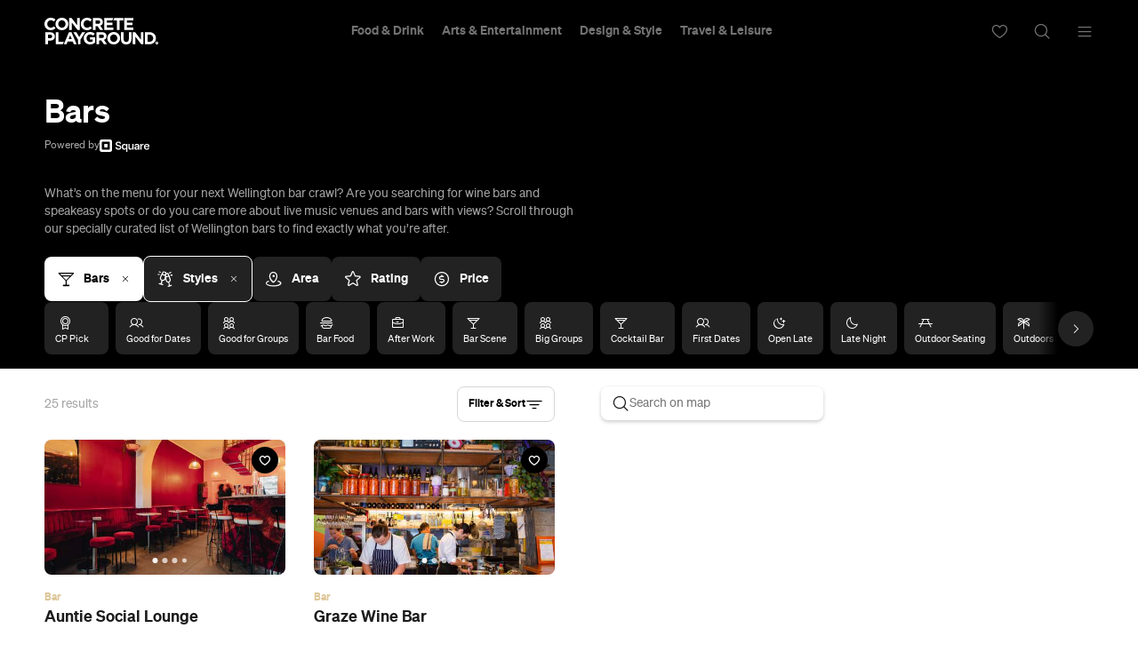

--- FILE ---
content_type: text/html; charset=UTF-8
request_url: https://concreteplayground.com/wellington/bars/styles/bar
body_size: 55522
content:
<!DOCTYPE html>
<!--[if IE 7]><html class="ie ie7"><![endif]--><!--[if IE 8]><html class="ie ie8"><![endif]--><!--[if !(IE 7) | !(IE 8)  ]><!--><html lang="en-US">
<!--<![endif]-->
	<head>
        <meta http-equiv="Content-Type" content="text/html; charset=UTF-8">
		<meta http-equiv="X-UA-Compatible" content="IE=edge">
        <!-- Instant articles Sydney page claim meta -->
        <meta property="fb:pages" content="97795682847">
        <!-- Instant articles Auckland page claim meta -->
        <meta property="fb:pages" content="133315950071816">
        <!-- Instant articles Melbourne page claim meta -->
        <meta property="fb:pages" content="1421401194810611">
        <!-- Instant articles Brisbane page claim meta -->
        <meta property="fb:pages" content="768855606478261">
        <!-- Instant articles Wellington page claim meta -->
        <meta property="fb:pages" content="1442381596021209">
        <!-- Instant articles Perth page claim meta -->
        <meta property="fb:pages" content="262833777662148">

        <!-- Pinterest verify -->
        <meta name="“p:domain_verify”" content="“6c7c75fc132d57046f9a695d3a1c312f”/">

        <meta name="robots" content="max-image-preview:large">

                    <title>Wellington Bars</title>
        
		<meta name="apple-mobile-web-app-capable" content="yes">
		<meta name="mobile-web-app-capable" content="yes">
		<meta name="format-detection" content="telephone=no">
		<meta name="msapplication-tap-highlight" content="no">
			<meta property="fb:app_id" content="187120944656477">
			<meta property="fb:admins" content="728120878">
			<meta property="fb:admins" content="505457710">

        <link rel="preconnect" href="https://cdn.concreteplayground.com" crossorigin>

        
        <meta name="google-site-verification" content="2nycz7QAnuQIEeK-q9AFhRyUEmicw8nOCRDgT2Gx8OQ">

        
<meta name="viewport" content="width=device-width, initial-scale=1, user-scalable=0, minimal-ui">
<link rel="manifest" href="https://concreteplayground.com/content/themes/concrete-v3/manifest.json">
<meta name="theme-color" content="#000000">

<!-- iOS -->
<link rel="apple-touch-icon" sizes="57x57" href="https://concreteplayground.com/content/themes/concrete-v3/assets/images/icons-v2/apple-touch-icon/apple-touch-icon-57x57.png">
<link rel="apple-touch-icon" sizes="114x114" href="https://concreteplayground.com/content/themes/concrete-v3/assets/images/icons-v2/apple-touch-icon/apple-touch-icon-114x114.png">
<link rel="apple-touch-icon" sizes="72x72" href="https://concreteplayground.com/content/themes/concrete-v3/assets/images/icons-v2/apple-touch-icon/apple-touch-icon-72x72.png">
<link rel="apple-touch-icon" sizes="144x144" href="https://concreteplayground.com/content/themes/concrete-v3/assets/images/icons-v2/apple-touch-icon/apple-touch-icon-144x144.png">
<link rel="apple-touch-icon" sizes="60x60" href="https://concreteplayground.com/content/themes/concrete-v3/assets/images/icons-v2/apple-touch-icon/apple-touch-icon-60x60.png">
<link rel="apple-touch-icon" sizes="120x120" href="https://concreteplayground.com/content/themes/concrete-v3/assets/images/icons-v2/apple-touch-icon/apple-touch-icon-120x120.png">
<link rel="apple-touch-icon" sizes="76x76" href="https://concreteplayground.com/content/themes/concrete-v3/assets/images/icons-v2/apple-touch-icon/apple-touch-icon-76x76.png">
<link rel="apple-touch-icon" sizes="152x152" href="https://concreteplayground.com/content/themes/concrete-v3/assets/images/icons-v2/apple-touch-icon/apple-touch-icon-152x152.png">
<link rel="apple-touch-icon" sizes="180x180" href="https://concreteplayground.com/content/themes/concrete-v3/assets/images/icons-v2/apple-touch-icon/apple-touch-icon-180x180.png">

<!-- Favicon -->
<link rel="icon" type="image/png" href="https://concreteplayground.com/content/themes/concrete-v3/assets/images/icons-v2/favicon/favicon-192x192.png" sizes="192x192">
<link rel="icon" type="image/png" href="https://concreteplayground.com/content/themes/concrete-v3/assets/images/icons-v2/favicon/favicon-160x160.png" sizes="160x160">
<link rel="icon" type="image/png" href="https://concreteplayground.com/content/themes/concrete-v3/assets/images/icons-v2/favicon/favicon-96x96.png" sizes="96x96">
<link rel="icon" type="image/png" href="https://concreteplayground.com/content/themes/concrete-v3/assets/images/icons-v2/favicon/favicon-16x16.png" sizes="16x16">
<link rel="icon" type="image/png" href="https://concreteplayground.com/content/themes/concrete-v3/assets/images/icons-v2/favicon/favicon-32x32.png" sizes="32x32">
<link rel="shortcut icon" href="https://concreteplayground.com/content/themes/concrete-v3/assets/images/icons-v2/favicon/favicon.ico">

<!-- MStile -->
<meta name="msapplication-TileImage" content="https://concreteplayground.com/content/themes/concrete-v3/assets/images/icons-v2/mstile/mstile-150x150.png">
<meta name="msapplication-config" content="https://concreteplayground.com/content/themes/concrete-v3/browserconfig.xml">
<meta name="msapplication-TileColor" content="#000000">

<!-- Safari -->
<link rel="mask-icon" href="https://concreteplayground.com/content/themes/concrete-v3/assets/images/icons-v2/safari/safari-pinned-tab.svg" color="#000000">

        <link rel="preload" fetchpriority="high" as="image" href="https://concreteplayground.com/content/themes/concrete-v3/assets/images/concreteplayground-big.png">

        <!-- Preload banner images -->
        
        <link rel="alternate" type="application/rss+xml" href="https://concreteplayground.com/wellington/feed">

        <!-- HTML5 Shiv‎ -->
		<!--[if lt IE 9]>
		<script src="https://concreteplayground.com/content/themes/concrete-v3/assets/js/libs/html5-3.6.min.js"></script>
		<script type="text/javascript">
        document.getElementsByTagName('html')[0].className += ' ie-legacy ';
		window.oldIE = true;
		</script>
		<![endif]-->

		<!--[if lt IE 9]>
		<link rel="stylesheet" href="https://concreteplayground.com/content/themes/concrete-v3/assets/css/ie.css">
		<style type="text/css">
        .cover {
			-ms-behavior: url("https://concreteplayground.com/content/themes/concrete-v3/assets/css/backgroundsize.min.htc");
            behavior: url("https://concreteplayground.com/content/themes/concrete-v3/assets/css/backgroundsize.min.htc");
		}
        </style>
		<![endif]-->

            <script type="text/javascript">
        window.cp = {"site_url":"https:\/\/concreteplayground.com\/wellington\/","my_playground_url":false,"theme_url":"https:\/\/concreteplayground.com\/content\/themes\/concrete-v3","ajax_url":"https:\/\/concreteplayground.com\/wordpress\/wp-admin\/admin-ajax.php","region":"wellington","country_code":"nz","fb_app_id":"187120944656477","enableLazyload":true,"is_directory":true}    </script>
    <meta name="robots" content="index, follow, max-image-preview:large, max-snippet:-1, max-video-preview:-1">

	<!-- This site is optimized with the Yoast SEO Premium plugin v26.2 (Yoast SEO v26.2) - https://yoast.com/wordpress/plugins/seo/ -->
	<link rel="canonical" href="https://concreteplayground.com/wellington/bars">
	<meta property="og:locale" content="en_US">
	<meta property="og:type" content="website">
	<meta property="og:url" content="https://concreteplayground.com/wellington/bars">
	<meta property="og:site_name" content="Concrete Playground">
	<meta name="twitter:card" content="summary_large_image">
	<!-- / Yoast SEO Premium plugin. -->


<style id="wp-img-auto-sizes-contain-inline-css" type="text/css">
img:is([sizes=auto i],[sizes^="auto," i]){contain-intrinsic-size:3000px 1500px}
/*# sourceURL=wp-img-auto-sizes-contain-inline-css */
</style>
<style id="classic-theme-styles-inline-css" type="text/css">
/*! This file is auto-generated */
.wp-block-button__link{color:#fff;background-color:#32373c;border-radius:9999px;box-shadow:none;text-decoration:none;padding:calc(.667em + 2px) calc(1.333em + 2px);font-size:1.125em}.wp-block-file__button{background:#32373c;color:#fff;text-decoration:none}
/*# sourceURL=/wp-includes/css/classic-themes.min.css */
</style>
<link rel="stylesheet" id="cp-dist-css" href="https://concreteplayground.com/content/themes/concrete-v3/assets/build/2057/style.min.css" type="text/css" media="screen">
<style id="xcurrent-critical-lazy-embeds-inline-css" type="text/css">
lite-youtube,lite-vimeo{background-color:#000;display:block;contain:content;background-position:center center;background-size:cover;position:relative}lite-youtube::after{content:"";display:block;padding-bottom:calc(100% / (16 / 9))}lite-youtube iframe{width:100%;height:100%;position:absolute;top:0;left:0}lite-youtube>.lty-playbtn{display:none}lite-vimeo{aspect-ratio:16/9}.lazy-embed,.lazy-embed--loaded{min-height:var(--mobile-height, 100px)}@media only screen and (min-width: 600px){.lazy-embed,.lazy-embed--loaded{min-height:var(--desktop-height, 100px)}}.embed-twitter-com blockquote.twitter-tweet{visibility:hidden;opacity:0}.embed-tiktok-com{min-height:743px;margin:18px 0 0}@media only screen and (min-width: 600px){.embed-tiktok-com{min-height:728px}}.embed-tiktok-com .tiktok-embed{visibility:hidden;opacity:0;margin:0}.embed-instagram-com{min-height:var(--mobile-height, 509px)}@media only screen and (min-width: 600px){.embed-instagram-com{min-height:var(--desktop-height, 663px)}}.embed-instagram-com blockquote.instagram-media{visibility:hidden;opacity:0}

/*# sourceURL=xcurrent-critical-lazy-embeds-inline-css */
</style>
<link rel="https://api.w.org/" href="https://concreteplayground.com/wellington/wp-json/"><link rel="EditURI" type="application/rsd+xml" title="RSD" href="https://concreteplayground.com/wordpress/xmlrpc.php?rsd">

    <script type="text/javascript">
        var ajaxurl = 'https://concreteplayground.com/wordpress/wp-admin/admin-ajax.php';
    </script>
    <!-- There is no amphtml version available for this URL. -->		<style type="text/css" id="wp-custom-css">
			.js-attach-widget .js-attach-widget { position: static; }		</style>
		        <meta name="description" content="Find bar reviews on Concrete Playground Wellington. The best guide to bars, restaurants and cafes in Wellington.">		<!-- Detect IE (new and legacy) browsers. -->
		<script type="text/javascript">
		if ((!!window.ActiveXObject && +(/msie\s(\d+)/i.exec(navigator.userAgent)[1])) || window.navigator.msPointerEnabled) {
			document.getElementsByTagName('html')[0].className += ' ie ';
		}
		</script>

        <script type="text/javascript">
          var fusetag = fusetag || { que: [] };
        </script>

        <script>
          var windowWidth = window.innerWidth;
          var screenType = '';
          if(windowWidth >= 1540) {
            screenType = 'WideDesktop';
          } else if(windowWidth >= 1280) {
            screenType = 'Desktop';
          } else if(windowWidth >= 868) {
            screenType = 'Tablet';
          } else {
            screenType = 'Mobile';
          }
        </script>

        <script type="text/javascript" class="ad-params">
        window.adParams = {};
        window.adParams.targeting = {};
        window.adParams.targeting['city'] = "wellington";
        window.adParams.targeting['user-type'] = "logged-out";
        window.adParams.targeting['screen_type'] = screenType;
        window.adParams.targeting["post-type"] ="directory";window.adParams.targeting["directory-type"] ="bars";adParams.targeting['temp'] = '15';
        </script>

        
<!-- Global Site Tag (gtag.js) - Google Analytics -->
<script async src="https://www.googletagmanager.com/gtag/js?id=UA-56623150-1"></script>
<script>
  window.dataLayer = window.dataLayer || [];
  function gtag(){dataLayer.push(arguments);}
  gtag('js', new Date());
  var dimensionsMetrics = {};
</script>

<!-- Set dimensions separately, for dynamicload to easily pick from the code -->
<script class="ga-dimensions">
    dimensionsMetrics.dimension1 = 'directory';dimensionsMetrics.dimension15 = 'wellington';dimensionsMetrics.dimension6 = 'Logged-out User';dimensionsMetrics.dimension7 = '';</script>

<script class="data-layer-obj">
  window.dataLayerObj = {
    'event': 'page_view',
    'page_type': 'directory',
    'headline': '',
    'article_id': '',
    'content_category': '', // or 'politics', 'celebrities', etc.
    'content_subcategory': '', // add additional subcategories if req.
    'article_type': '', // or 'paid', 'free'
    'author_id': '', // recommended if available
    'author_name': "",
    'publish_date': '',
    'publish_time': '',
    'feature_type': '', // or 'press release', etc.
    'article_tags': '',
    'region': 'wellington',
    'is_user_logged_in': 'Logged-out User'
  }
</script>

<script class="data-layer-obj-vinyl">
  window.dataLayerVinyl = {
    'AuthorCD': "",
    'CategoryCD': "",
    'TagsCD': "",
    'PubdateCD': '',
  }
</script>

<script>
  window['gtag_enable_tcf_support'] = true;
  // gtag('set', dimensionsMetrics);
  // gtag('config', 'UA-56623150-1');
  gtag('set', dataLayerObj);
  gtag('config', 'G-86CM906EWK');
  gtag('config', 'AW-850195807');


  // Vinyl
  let vinylMeasurementID = 'G-L8V4HEDPRH';
  gtag('config', vinylMeasurementID, {
    'send_page_view': false,
    'groups': 'vinyl.group'
  });
  if (window.dataLayerVinyl && typeof window.dataLayerVinyl === 'object') {
    gtag('event', 'articleView', Object.assign({}, dataLayerVinyl, {
      send_to: 'vinyl.group'
    }));
  }
</script>


<script>
  var dataLayerGTM = window.dataLayerGTM = window.dataLayerGTM || [];
  dataLayerGTM.push({
    'event': 'user_details',
    'user_id': '', // leave empty if not logged/subscribed
    'gender': '',
    'yob': '',
    'country': '',
  });

  dataLayerGTM.push(dataLayerObj);

</script>

<!-- Google Tag Manager -->
<script>(function(w,d,s,l,i){w[l]=w[l]||[];w[l].push({'gtm.start':
      new Date().getTime(),event:'gtm.js'});var f=d.getElementsByTagName(s)[0],
    j=d.createElement(s),dl=l!='dataLayer'?'&l='+l:'';j.async=true;j.src=
    'https://www.googletagmanager.com/gtm.js?id='+i+dl;f.parentNode.insertBefore(j,f);
  })(window,document,'script','dataLayerGTM','GTM-WKPCG2');</script>
<!-- End Google Tag Manager -->


<!-- Begin Pinterest Tag -->
<script>
  !function(e){if(!window.pintrk){window.pintrk=function()
  {window.pintrk.queue.push(Array.prototype.slice.call(arguments))};var
    n=window.pintrk;n.queue=[],n.version="3.0";var
    t=document.createElement("script");t.async=!0,t.src=e;var
    r=document.getElementsByTagName("script")[0];r.parentNode.insertBefore(t,r)}}
  ("https://s.pinimg.com/ct/core.js");

  pintrk('load','2613525400576', { em: '<user_email_address>', });
  pintrk('page');
</script>

<!-- Pinterest Events -->
<script>
  /*pagevisit event*/
  function pinPV(){
    (/concreteplayground.com\//.test(location.host + location.pathname) == true) && pintrk('track', 'pagevisit',{
      np: 'generator',
    })}
  document.readyState == 'complete' ? pinPV() : window.addEventListener('load', pinPV);


</script>
<!-- End Pinterest Tag -->


        <!-- Facebook Pixel Code -->
        <script>
            window.addEventListener( 'load', function() {
                setTimeout( function() {
                    !function(f,b,e,v,n,t,s)
                    {if(f.fbq)return;n=f.fbq=function(){n.callMethod?
                        n.callMethod.apply(n,arguments):n.queue.push(arguments)};
                        if(!f._fbq)f._fbq=n;n.push=n;n.loaded=!0;n.version='2.0';
                        n.queue=[];t=b.createElement(e);t.async=!0;
                        t.src=v;s=b.getElementsByTagName(e)[0];
                        s.parentNode.insertBefore(t,s)}(window,document,'script',
                        'https://connect.facebook.net/en_US/fbevents.js');


                                                fbq('init', '632425723581464');
                              fbq('init', '243859349395737');
                              fbq('track', 'PageView');
                    
                    window.dispatchEvent(new Event('CP::fbevents:init'));
                }, 1800 );
            } );
        </script>
        <!-- End Facebook Pixel Code -->


    <!-- NUDGE SCRIPT for SPECIFIC POST -->
            <style>
            [data-module="pushmenu"] .menustrip > li.cb > a {
                color: #ddc596;
            }
        </style>
        <link rel="preconnect" href="https://adservice.google.com/">
        <link rel="preconnect" href="https://googleads.g.doubleclick.net/">
        <link rel="preconnect" href="https://www.googletagservices.com/">
        <link rel="preconnect" href="https://tpc.googlesyndication.com/">
        <script defer data-delay="100" data-src="//pagead2.googlesyndication.com/pagead/js/adsbygoogle.js"></script>
        <script>
            (adsbygoogle = window.adsbygoogle || []).push({
                google_ad_client: "ca-pub-8351508320210963",
                enable_page_level_ads: true
            });
        </script>

        

        
    </head>

	<body class="   wellington page-directory  " data-category="" data-body-template="" data-color-header-bg="" data-color-header-text="" style="">
            <style>
    html {
        margin-top: 0 !important;
    }
    .cpadminbar {
        display: none;
    }
    </style>
        <!-- Google Tag Manager (noscript) -->
    <noscript><iframe src="https://www.googletagmanager.com/ns.html?id=GTM-WKPCG2" height="0" width="0" style="display:none;visibility:hidden"></iframe></noscript>
    <!-- End Google Tag Manager (noscript) -->
        <div id="fb-root"></div>
        <script>
        (function(d, s, id) {
            var js, fjs = d.getElementsByTagName(s)[0];
            if (d.getElementById(id)) return;
            js = d.createElement(s); js.id = id;
            js.src = "//connect.facebook.net/en_GB/sdk.js#xfbml=1&amp;version=v2.5";
            js.async = true;

            window.addEventListener( 'load', function() {
                setTimeout( function() {
                    fjs.parentNode.insertBefore(js, fjs);
                }, 5000 );
            } );
        }(document, 'script', 'facebook-jssdk'));

        window.fbAsyncInit = function() {
            FB.init({
                appId      : 187120944656477,
                xfbml      : true,
                version    : 'v2.5'
            });
            window.addEventListener( 'load', function() {
                setTimeout( function() {
                    window.dispatchEvent(new Event('CP::facebook:init'));
                }, 6000 );
            } );
        };
        </script>
        <script>
            (function () {
                var showCtaStr = localStorage.getItem('playlists.showCTA');
                var showCta = JSON.parse(showCtaStr);
                if(showCta && !showCta.value) {
                    var body = document.querySelector('body');
                    body.classList.add('hide-playlist-cta');
                }
            })();
        </script>

        
		<div class="wrapper with-horizontal-menu">
            <div class="main-container">
            <div class="mobile-nearby-places-ad-top-header"></div>

			<div id="masterhead-container">
    <header id="masterhead" data-username="" class="">
        <div class="logo">
            <a href="https://concreteplayground.com/wellington/">
                                <svg version="1.1" width="127.77" height="30" viewbox="0 0 644.12 151.22667" xmlns="http://www.w3.org/2000/svg" xmlns:svg="http://www.w3.org/2000/svg">
  <g id="g8" inkscape:groupmode="layer" inkscape:label="ink_ext_XXXXXX" transform="matrix(1.3333333,0,0,-1.3333333,0,151.22667)">
    <g id="g10" transform="scale(0.1)">
      <path d="m 0,868.457 v 1.465 c 0,145.268 109.492,264.248 266.445,264.248 96.36,0 154.024,-32.12 201.477,-78.84 l -71.543,-82.486 c -39.414,35.766 -79.57,57.676 -130.664,57.676 -86.145,0 -148.188,-71.543 -148.188,-159.141 v -1.457 c 0,-87.598 60.586,-160.598 148.188,-160.598 58.394,0 94.168,23.364 134.312,59.856 l 71.536,-72.266 C 419.004,640.703 360.605,605.664 262.063,605.664 111.688,605.664 0,721.73 0,868.457" style="fill:currentColor;fill-opacity:1;fill-rule:nonzero;stroke:none" id="path12"></path>
      <path d="m 894.617,868.457 v 1.465 c 0,87.598 -64.234,160.598 -154.754,160.598 -90.515,0 -153.3,-71.543 -153.3,-159.141 v -1.457 c 0,-87.598 64.238,-160.598 154.753,-160.598 90.52,0 153.301,71.535 153.301,159.133 z m -425.586,0 v 1.465 c 0,145.268 114.614,264.248 272.285,264.248 157.676,0 270.824,-117.53 270.824,-262.791 v -1.457 c 0,-145.274 -114.601,-264.258 -272.277,-264.258 -157.675,0 -270.832,117.527 -270.832,262.793" style="fill:currentColor;fill-opacity:1;fill-rule:nonzero;stroke:none" id="path14"></path>
      <path d="m 1046.98,1125.41 h 103.66 l 239.43,-314.617 v 314.617 h 110.96 V 614.426 H 1405.4 L 1157.93,939.27 V 614.426 h -110.95 v 510.984" style="fill:currentColor;fill-opacity:1;fill-rule:nonzero;stroke:none" id="path16"></path>
      <path d="m 1542.79,868.457 v 1.465 c 0,145.268 109.5,264.248 266.45,264.248 96.36,0 154.02,-32.12 201.47,-78.84 l -71.53,-82.486 c -39.42,35.766 -79.57,57.676 -130.67,57.676 -86.14,0 -148.19,-71.543 -148.19,-159.141 v -1.457 c 0,-87.598 60.59,-160.598 148.19,-160.598 58.39,0 94.17,23.364 134.31,59.856 l 71.55,-72.266 c -52.56,-56.211 -110.96,-91.25 -209.51,-91.25 -150.38,0 -262.07,116.066 -262.07,262.793" style="fill:currentColor;fill-opacity:1;fill-rule:nonzero;stroke:none" id="path18"></path>
      <path d="m 2279.86,877.219 c 54.74,0 86.13,29.199 86.13,72.261 v 1.465 c 0,48.176 -33.57,73.005 -88.33,73.005 H 2165.98 V 877.219 Z m -226.3,248.191 h 233.59 c 64.97,0 115.35,-18.25 148.95,-51.82 28.48,-28.47 43.81,-68.63 43.81,-116.805 v -1.465 c 0,-82.476 -44.54,-134.312 -109.53,-158.394 l 124.86,-182.5 H 2363.8 l -109.5,163.515 h -1.45 -86.87 V 614.426 h -112.42 v 510.984" style="fill:currentColor;fill-opacity:1;fill-rule:nonzero;stroke:none" id="path20"></path>
      <path d="M 2538.67,1125.41 H 2924.1 L 2881.82,1025.4 H 2650.36 V 921.75 h 240.89 V 821.738 H 2650.36 V 714.434 h 277.39 V 614.426 h -389.08 v 510.984" style="fill:currentColor;fill-opacity:1;fill-rule:nonzero;stroke:none" id="path22"></path>
      <path d="m 3078.54,1021.76 h -155.47 l 43.88,103.65 h 379.5 V 1021.76 H 3190.97 V 614.426 h -112.43 v 407.334" style="fill:currentColor;fill-opacity:1;fill-rule:nonzero;stroke:none" id="path24"></path>
      <path d="m 3384.44,1125.41 h 385.43 V 1025.4 H 3496.13 V 921.75 h 240.89 V 821.738 H 3496.13 V 714.434 h 277.4 V 614.426 h -389.09 v 510.984" style="fill:currentColor;fill-opacity:1;fill-rule:nonzero;stroke:none" id="path26"></path>
      <path d="m 238.289,262.051 c 56.215,0 89.055,33.586 89.055,77.383 v 1.457 c 0,50.371 -35.039,77.382 -91.239,77.382 H 149.23 V 262.051 Z M 36.8164,519.734 H 245.586 c 121.914,0 195.637,-72.261 195.637,-176.648 v -1.465 c 0,-118.254 -91.977,-179.57 -206.582,-179.57 H 149.23 V 8.75 H 36.8164 v 510.984" style="fill:currentColor;fill-opacity:1;fill-rule:nonzero;stroke:none" id="path28"></path>
      <path d="M 478.895,519.734 H 591.316 V 110.949 H 823.379 L 780.266,8.75 H 478.895 v 510.984" style="fill:currentColor;fill-opacity:1;fill-rule:nonzero;stroke:none" id="path30"></path>
      <path d="m 1160.21,222.637 -67.89,165.703 -67.89,-165.703 z m -118.26,300.754 h 103.66 L 1364.6,8.75 h -117.52 l -46.72,114.609 H 984.285 L 937.566,8.75 H 822.961 l 218.989,514.641" style="fill:currentColor;fill-opacity:1;fill-rule:nonzero;stroke:none" id="path32"></path>
      <path d="m 1420.09,210.227 -196.37,309.507 h 131.4 l 121.9,-205.125 124.1,205.125 h 127.75 L 1532.5,212.414 V 8.75 h -112.41 v 201.477" style="fill:currentColor;fill-opacity:1;fill-rule:nonzero;stroke:none" id="path34"></path>
      <path d="m 1667.53,262.781 v 1.469 c 0,145.262 113.14,264.246 267.9,264.246 91.98,0 147.46,-24.812 200.74,-70.078 l -70.8,-85.41 c -39.42,32.851 -74.46,51.836 -133.59,51.836 -81.76,0 -146.72,-72.278 -146.72,-159.141 v -1.453 c 0,-93.437 64.24,-162.059 154.75,-162.059 40.88,0 77.38,10.219 105.84,30.661 v 73 h -113.14 v 97.078 h 221.91 V 81.0195 C 2101.87,36.4883 2029.6,0 1936.16,0 1777.02,0 1667.53,111.68 1667.53,262.781" style="fill:currentColor;fill-opacity:1;fill-rule:nonzero;stroke:none" id="path36"></path>
      <path d="m 2437.91,271.543 c 54.75,0 86.13,29.199 86.13,72.266 v 1.464 c 0,48.172 -33.57,73 -88.33,73 h -111.72 v -146.73 z m -226.34,248.191 h 233.64 c 64.97,0 115.34,-18.25 148.91,-51.824 28.48,-28.469 43.8,-68.621 43.8,-116.797 v -1.465 c 0,-82.48 -44.52,-134.316 -109.5,-158.398 L 2653.24,8.75 h -131.38 l -109.54,163.516 h -1.47 -86.86 V 8.75 h -112.42 v 510.984" style="fill:currentColor;fill-opacity:1;fill-rule:nonzero;stroke:none" id="path38"></path>
      <path d="m 3094.82,262.781 v 1.469 c 0,87.598 -64.23,160.594 -154.75,160.594 -90.52,0 -153.29,-71.543 -153.29,-159.141 v -1.453 c 0,-87.602 64.24,-160.602 154.74,-160.602 90.53,0 153.3,71.54 153.3,159.133 z m -425.58,0 v 1.469 c 0,145.262 114.61,264.246 272.28,264.246 157.68,0 270.82,-117.527 270.82,-262.793 V 264.25 C 3212.34,118.969 3097.74,0 2940.07,0 2782.39,0 2669.24,117.52 2669.24,262.781" style="fill:currentColor;fill-opacity:1;fill-rule:nonzero;stroke:none" id="path40"></path>
      <path d="m 3248.91,227.742 v 291.992 h 112.42 v -289.07 c 0,-83.215 41.6,-126.285 110.21,-126.285 68.63,0 110.23,41.605 110.23,122.633 v 292.722 h 112.42 V 231.398 c 0,-154.7574 -86.87,-230.67925 -224.1,-230.67925 -137.24,0 -221.18,76.65235 -221.18,227.02325" style="fill:currentColor;fill-opacity:1;fill-rule:nonzero;stroke:none" id="path42"></path>
      <path d="m 3748.43,519.734 h 103.65 l 239.43,-314.617 v 314.617 h 110.96 V 8.75 h -95.62 L 3859.38,333.594 V 8.75 h -110.95 v 510.984" style="fill:currentColor;fill-opacity:1;fill-rule:nonzero;stroke:none" id="path44"></path>
      <path d="m 4461.61,110.211 c 91.97,0 154.02,62.055 154.02,152.57 v 1.469 c 0,90.516 -62.05,154.023 -154.02,154.023 h -86.87 V 110.211 Z m -199.29,409.523 h 199.29 c 160.6,0 271.55,-110.222 271.55,-254.031 v -1.453 c 0,-143.809 -110.95,-255.5 -271.55,-255.5 h -199.29 v 510.984" style="fill:currentColor;fill-opacity:1;fill-rule:nonzero;stroke:none" id="path46"></path>
      <path d="m 4774.93,75.1484 h -11.17 V 60.4688 h 11.39 c 5.48,0 8.62,2.9218 8.62,7.2304 v 0.1289 c 0,4.8321 -3.37,7.3203 -8.84,7.3203" style="fill:currentColor;fill-opacity:1;fill-rule:nonzero;stroke:none" id="path48"></path>
      <path d="m 4783.54,34.1602 -10.95,16.3711 h -8.83 V 34.1602 h -11.25 v 51.1406 h 23.37 c 6.49,0 11.54,-1.8203 14.9,-5.1797 2.84,-2.8516 4.39,-6.8828 4.39,-11.6992 v -0.1406 c 0,-8.2618 -4.46,-13.4415 -10.96,-15.8594 L 4796.7,34.1602 Z M 4772.1,118.73 c -33.09,0 -59.16,-26.8902 -59.16,-58.9995 v -0.3321 c 0,-32.0976 25.75,-58.667931 58.85,-58.667931 33.07,0 59.16,26.898431 59.16,59.000031 v 0.3281 c 0,32.1133 -25.76,58.6714 -58.85,58.6714" style="fill:currentColor;fill-opacity:1;fill-rule:nonzero;stroke:none" id="path50"></path>
    </g>
  </g>
</svg>            </a>
        </div>

                        <ul class="nav-links">
                            <li class="nav-item masterhead-dropdown food-drink" data-dropdown-menu="food-drink"><a href="https://concreteplayground.com/wellington/category/food-drink" data-tracking-cat="Header Nav" data-tracking-action="Click">Food &amp; Drink</a></li>
                            <li class="nav-item masterhead-dropdown arts-entertainment" data-dropdown-menu="arts-entertainment"><a href="https://concreteplayground.com/wellington/category/arts-entertainment" data-tracking-cat="Header Nav" data-tracking-action="Click">Arts &amp; Entertainment</a></li>
                            <li class="nav-item masterhead-dropdown design-style" data-dropdown-menu="design-style"><a href="https://concreteplayground.com/wellington/category/design-style" data-tracking-cat="Header Nav" data-tracking-action="Click">Design &amp; Style</a></li>
                            <li class="nav-item masterhead-dropdown travel-leisure" data-dropdown-menu="travel-leisure"><a href="https://concreteplayground.com/wellington/category/travel-leisure" data-tracking-cat="Header Nav" data-tracking-action="Click">Travel &amp; Leisure</a></li>
            

                    </ul>

        <div class="header-icons">
            <a href="https://concreteplayground.com/wellington/my-playground/"><i class="ph ph-heart"></i></a>
            <a href="#" class="search-icon"><i class="ph ph-magnifying-glass"></i></a>
            <a href="#" class="menu-toggle"><i class="ph ph-list"></i></a>
        </div>

            </header>
    <div class="masterhead-dropdown__overlay"></div>
<div class="masterhead-dropdown-hover-region"></div>
<div class="masterhead-dropdown-menus">
  <div class="masterhead-dropdown-menus__top-offset">
          <div class="masterhead-dropdown-menu masterhead-dropdown-menu--food-drink">
        <div class="masterhead-dropdown-menu__vertical-motion">
          <div class="masterhead-dropdown-menu__shell">
            <div class="masterhead-dropdown-menu__left-wrapper">
              <div class="masterhead-dropdown-menu__columns">
                <div class="masterhead-dropdown-menu__col">
                  <h3 class="has-link"><a href="https://concreteplayground.com/wellington/category/food-drink">Food &amp; Drink<span aria-hidden="true" data-arrow="true"><i class="ph ph-arrow-right"></i></span></a></h3>
                                      <a href="https://concreteplayground.com/wellington/category/food-drink/drink">Drink<span aria-hidden="true" data-arrow="true"><i class="ph ph-arrow-right"></i></span></a>
                                      <a href="https://concreteplayground.com/wellington/category/food-drink/food-2">Food<span aria-hidden="true" data-arrow="true"><i class="ph ph-arrow-right"></i></span></a>
                                      <a href="https://concreteplayground.com/wellington/category/food-drink/nightlife">Nightlife<span aria-hidden="true" data-arrow="true"><i class="ph ph-arrow-right"></i></span></a>
                                  </div>

                <div class="masterhead-dropdown-menu__col">
                  <h3>Directory</h3>
                                        <a href="https://concreteplayground.com/wellington/latest/?categories=food-drink">News<span aria-hidden="true" data-arrow="true"><i class="ph ph-arrow-right"></i></span></a>
                                        <a href="https://concreteplayground.com/wellington/guides/?categories=food-drink">Guides<span aria-hidden="true" data-arrow="true"><i class="ph ph-arrow-right"></i></span></a>
                                        <a href="https://concreteplayground.com/wellington/events/?categories=food-drink">Events<span aria-hidden="true" data-arrow="true"><i class="ph ph-arrow-right"></i></span></a>
                                        <a href="https://concreteplayground.com/wellington/restaurants/?categories=food-drink">Restaurants<span aria-hidden="true" data-arrow="true"><i class="ph ph-arrow-right"></i></span></a>
                                        <a href="https://concreteplayground.com/wellington/bars/?categories=food-drink">Bars<span aria-hidden="true" data-arrow="true"><i class="ph ph-arrow-right"></i></span></a>
                                        <a href="https://concreteplayground.com/wellington/cafes/?categories=food-drink">Cafes<span aria-hidden="true" data-arrow="true"><i class="ph ph-arrow-right"></i></span></a>
                                        <a href="https://concreteplayground.com/wellington/pubs/?categories=food-drink">Pubs<span aria-hidden="true" data-arrow="true"><i class="ph ph-arrow-right"></i></span></a>
                                        <a href="https://trips.concreteplayground.com">Trips<span aria-hidden="true" data-arrow="true"><i class="ph ph-arrow-right"></i></span></a>
                                  </div>

                <div class="masterhead-dropdown-menu__col">
<!--                  <h3>Features</h3>-->
<!--                  <a href="#">The Agenda<span aria-hidden="true" data-arrow="true"><i class="ph ph-arrow-right"></i></span></a>-->
<!--                  <a href="#">The Hit List<span aria-hidden="true" data-arrow="true"><i class="ph ph-arrow-right"></i></span></a>-->
<!--                  <a href="#">Interviews<span aria-hidden="true" data-arrow="true"><i class="ph ph-arrow-right"></i></span></a>-->

                    <h3>Discover</h3>
                    <a href="https://concreteplayground.com/wellington/featured/">Featured<span aria-hidden="true" data-arrow="true"><i class="ph ph-arrow-right"></i></span></a>
                    <a href="https://concreteplayground.com/wellington/nearest/">Nearby<span aria-hidden="true" data-arrow="true"><i class="ph ph-arrow-right"></i></span></a>
                    <a href="https://concreteplayground.com/wellington/popular/">Popular<span aria-hidden="true" data-arrow="true"><i class="ph ph-arrow-right"></i></span></a>
                    <a href="/wellington/latest">Latest<span aria-hidden="true" data-arrow="true"><i class="ph ph-arrow-right"></i></span></a>
                </div>
              </div>
            </div>
            <div class="masterhead-dropdown-menu__right-wrapper">
              <div class="masterhead-dropdown-menu__col masterhead-dropdown-menu__col-right">
                <h3>Search Concrete Playground</h3>
                <div class="masterhead-dropdown-menu__col-right-items">
                  <a class="masterhead-dropdown-menu__col-right-item" href="https://concreteplayground.com/wellington/listings" target="_blank">
                    <div class="masterhead-dropdown-menu__col-right-item__logo">
                      <i class="ph ph-storefront"></i>
                    </div>
                    <div class="masterhead-dropdown-menu__col-right-item__banner">
                      <div class="masterhead-dropdown-menu__col-right-item__banner-title">
                        Directory<span aria-hidden="true" data-arrow="true"><i class="ph ph-arrow-right"></i></span>
                      </div>
                      <div class="masterhead-dropdown-menu__col-right-item__banner-subtitle">
                        Discover Wellington's best restaurants, cafes, bars, pubs and shops. 
                      </div>
                    </div>
                  </a>

                  <a class="masterhead-dropdown-menu__col-right-item" href="https://concreteplayground.com/wellington/events" target="_blank">
                    <div class="masterhead-dropdown-menu__col-right-item__logo">
                      <i class="ph ph-calendar-blank"></i>
                    </div>
                    <div class="masterhead-dropdown-menu__col-right-item__banner">
                      <div class="masterhead-dropdown-menu__col-right-item__banner-title">
                        Calendar<span aria-hidden="true" data-arrow="true"><i class="ph ph-arrow-right"></i></span>
                      </div>
                      <div class="masterhead-dropdown-menu__col-right-item__banner-subtitle">
                        Experience the best and brightest events in town. 
                      </div>
                    </div>
                  </a>

<!--                  <a class="masterhead-dropdown-menu__col-right-item" href="#" target="_blank">-->
<!--                    <div class="masterhead-dropdown-menu__col-right-item__logo">-->
<!--                      <i class="ph ph-map-trifold"></i>-->
<!--                    </div>-->
<!--                    <div class="masterhead-dropdown-menu__col-right-item__banner">-->
<!--                      <div class="masterhead-dropdown-menu__col-right-item__banner-title">-->
<!--                        Map<span aria-hidden="true" data-arrow="true"><i class="ph ph-arrow-right"></i></span>-->
<!--                      </div>-->
<!--                      <div class="masterhead-dropdown-menu__col-right-item__banner-subtitle">-->
<!--                        Uncover all the city has to offer using a convenient map.-->
<!--                      </div>-->
<!--                    </div>-->
<!--                  </a>-->

<!--                  <a class="masterhead-dropdown-menu__col-right-item" href="#" target="_blank">-->
<!--                    <div class="masterhead-dropdown-menu__col-right-item__logo">-->
<!--                      <i class="ph ph-signpost"></i>-->
<!--                    </div>-->
<!--                    <div class="masterhead-dropdown-menu__col-right-item__banner">-->
<!--                      <div class="masterhead-dropdown-menu__col-right-item__banner-title">-->
<!--                        Playmaker<span aria-hidden="true" data-arrow="true"><i class="ph ph-arrow-right"></i></span>-->
<!--                      </div>-->
<!--                      <div class="masterhead-dropdown-menu__col-right-item__banner-subtitle">-->
<!--                        Get personalised recommendations tailored to your interests.-->
<!--                      </div>-->
<!--                    </div>-->
<!--                  </a>-->
                </div>

              </div>
            </div>
          </div>
        </div>
      </div>
          <div class="masterhead-dropdown-menu masterhead-dropdown-menu--arts-entertainment">
        <div class="masterhead-dropdown-menu__vertical-motion">
          <div class="masterhead-dropdown-menu__shell">
            <div class="masterhead-dropdown-menu__left-wrapper">
              <div class="masterhead-dropdown-menu__columns">
                <div class="masterhead-dropdown-menu__col">
                  <h3 class="has-link"><a href="https://concreteplayground.com/wellington/category/arts-entertainment">Arts &amp; Entertainment<span aria-hidden="true" data-arrow="true"><i class="ph ph-arrow-right"></i></span></a></h3>
                                      <a href="https://concreteplayground.com/wellington/category/arts-entertainment/art">Art<span aria-hidden="true" data-arrow="true"><i class="ph ph-arrow-right"></i></span></a>
                                      <a href="https://concreteplayground.com/wellington/category/arts-entertainment/culture">Culture<span aria-hidden="true" data-arrow="true"><i class="ph ph-arrow-right"></i></span></a>
                                      <a href="https://concreteplayground.com/wellington/category/arts-entertainment/film-tv">Film &amp; TV<span aria-hidden="true" data-arrow="true"><i class="ph ph-arrow-right"></i></span></a>
                                      <a href="https://concreteplayground.com/wellington/category/arts-entertainment/music">Music<span aria-hidden="true" data-arrow="true"><i class="ph ph-arrow-right"></i></span></a>
                                      <a href="https://concreteplayground.com/wellington/category/arts-entertainment/stage-arts-entertainment-2">Stage<span aria-hidden="true" data-arrow="true"><i class="ph ph-arrow-right"></i></span></a>
                                  </div>

                <div class="masterhead-dropdown-menu__col">
                  <h3>Directory</h3>
                                        <a href="https://concreteplayground.com/wellington/latest/?categories=arts-entertainment">News<span aria-hidden="true" data-arrow="true"><i class="ph ph-arrow-right"></i></span></a>
                                        <a href="https://concreteplayground.com/wellington/guides/?categories=arts-entertainment">Guides<span aria-hidden="true" data-arrow="true"><i class="ph ph-arrow-right"></i></span></a>
                                        <a href="https://concreteplayground.com/wellington/events/?categories=arts-entertainment">Events<span aria-hidden="true" data-arrow="true"><i class="ph ph-arrow-right"></i></span></a>
                                        <a href="https://concreteplayground.com/wellington/restaurants/?categories=arts-entertainment">Restaurants<span aria-hidden="true" data-arrow="true"><i class="ph ph-arrow-right"></i></span></a>
                                        <a href="https://concreteplayground.com/wellington/bars/?categories=arts-entertainment">Bars<span aria-hidden="true" data-arrow="true"><i class="ph ph-arrow-right"></i></span></a>
                                        <a href="https://concreteplayground.com/wellington/cafes/?categories=arts-entertainment">Cafes<span aria-hidden="true" data-arrow="true"><i class="ph ph-arrow-right"></i></span></a>
                                        <a href="https://concreteplayground.com/wellington/pubs/?categories=arts-entertainment">Pubs<span aria-hidden="true" data-arrow="true"><i class="ph ph-arrow-right"></i></span></a>
                                        <a href="https://concreteplayground.com/wellington/shops/?categories=arts-entertainment">Shops<span aria-hidden="true" data-arrow="true"><i class="ph ph-arrow-right"></i></span></a>
                                        <a href="https://trips.concreteplayground.com">Trips<span aria-hidden="true" data-arrow="true"><i class="ph ph-arrow-right"></i></span></a>
                                  </div>

                <div class="masterhead-dropdown-menu__col">
<!--                  <h3>Features</h3>-->
<!--                  <a href="#">The Agenda<span aria-hidden="true" data-arrow="true"><i class="ph ph-arrow-right"></i></span></a>-->
<!--                  <a href="#">The Hit List<span aria-hidden="true" data-arrow="true"><i class="ph ph-arrow-right"></i></span></a>-->
<!--                  <a href="#">Interviews<span aria-hidden="true" data-arrow="true"><i class="ph ph-arrow-right"></i></span></a>-->

                    <h3>Discover</h3>
                    <a href="https://concreteplayground.com/wellington/featured/">Featured<span aria-hidden="true" data-arrow="true"><i class="ph ph-arrow-right"></i></span></a>
                    <a href="https://concreteplayground.com/wellington/nearest/">Nearby<span aria-hidden="true" data-arrow="true"><i class="ph ph-arrow-right"></i></span></a>
                    <a href="https://concreteplayground.com/wellington/popular/">Popular<span aria-hidden="true" data-arrow="true"><i class="ph ph-arrow-right"></i></span></a>
                    <a href="/wellington/latest">Latest<span aria-hidden="true" data-arrow="true"><i class="ph ph-arrow-right"></i></span></a>
                </div>
              </div>
            </div>
            <div class="masterhead-dropdown-menu__right-wrapper">
              <div class="masterhead-dropdown-menu__col masterhead-dropdown-menu__col-right">
                <h3>Search Concrete Playground</h3>
                <div class="masterhead-dropdown-menu__col-right-items">
                  <a class="masterhead-dropdown-menu__col-right-item" href="https://concreteplayground.com/wellington/listings" target="_blank">
                    <div class="masterhead-dropdown-menu__col-right-item__logo">
                      <i class="ph ph-storefront"></i>
                    </div>
                    <div class="masterhead-dropdown-menu__col-right-item__banner">
                      <div class="masterhead-dropdown-menu__col-right-item__banner-title">
                        Directory<span aria-hidden="true" data-arrow="true"><i class="ph ph-arrow-right"></i></span>
                      </div>
                      <div class="masterhead-dropdown-menu__col-right-item__banner-subtitle">
                        Discover Wellington's best restaurants, cafes, bars, pubs and shops. 
                      </div>
                    </div>
                  </a>

                  <a class="masterhead-dropdown-menu__col-right-item" href="https://concreteplayground.com/wellington/events" target="_blank">
                    <div class="masterhead-dropdown-menu__col-right-item__logo">
                      <i class="ph ph-calendar-blank"></i>
                    </div>
                    <div class="masterhead-dropdown-menu__col-right-item__banner">
                      <div class="masterhead-dropdown-menu__col-right-item__banner-title">
                        Calendar<span aria-hidden="true" data-arrow="true"><i class="ph ph-arrow-right"></i></span>
                      </div>
                      <div class="masterhead-dropdown-menu__col-right-item__banner-subtitle">
                        Experience the best and brightest events in town. 
                      </div>
                    </div>
                  </a>

<!--                  <a class="masterhead-dropdown-menu__col-right-item" href="#" target="_blank">-->
<!--                    <div class="masterhead-dropdown-menu__col-right-item__logo">-->
<!--                      <i class="ph ph-map-trifold"></i>-->
<!--                    </div>-->
<!--                    <div class="masterhead-dropdown-menu__col-right-item__banner">-->
<!--                      <div class="masterhead-dropdown-menu__col-right-item__banner-title">-->
<!--                        Map<span aria-hidden="true" data-arrow="true"><i class="ph ph-arrow-right"></i></span>-->
<!--                      </div>-->
<!--                      <div class="masterhead-dropdown-menu__col-right-item__banner-subtitle">-->
<!--                        Uncover all the city has to offer using a convenient map.-->
<!--                      </div>-->
<!--                    </div>-->
<!--                  </a>-->

<!--                  <a class="masterhead-dropdown-menu__col-right-item" href="#" target="_blank">-->
<!--                    <div class="masterhead-dropdown-menu__col-right-item__logo">-->
<!--                      <i class="ph ph-signpost"></i>-->
<!--                    </div>-->
<!--                    <div class="masterhead-dropdown-menu__col-right-item__banner">-->
<!--                      <div class="masterhead-dropdown-menu__col-right-item__banner-title">-->
<!--                        Playmaker<span aria-hidden="true" data-arrow="true"><i class="ph ph-arrow-right"></i></span>-->
<!--                      </div>-->
<!--                      <div class="masterhead-dropdown-menu__col-right-item__banner-subtitle">-->
<!--                        Get personalised recommendations tailored to your interests.-->
<!--                      </div>-->
<!--                    </div>-->
<!--                  </a>-->
                </div>

              </div>
            </div>
          </div>
        </div>
      </div>
          <div class="masterhead-dropdown-menu masterhead-dropdown-menu--design-style">
        <div class="masterhead-dropdown-menu__vertical-motion">
          <div class="masterhead-dropdown-menu__shell">
            <div class="masterhead-dropdown-menu__left-wrapper">
              <div class="masterhead-dropdown-menu__columns">
                <div class="masterhead-dropdown-menu__col">
                  <h3 class="has-link"><a href="https://concreteplayground.com/wellington/category/design-style">Design &amp; Style<span aria-hidden="true" data-arrow="true"><i class="ph ph-arrow-right"></i></span></a></h3>
                                      <a href="https://concreteplayground.com/wellington/category/design-style/design">Design<span aria-hidden="true" data-arrow="true"><i class="ph ph-arrow-right"></i></span></a>
                                      <a href="https://concreteplayground.com/wellington/category/design-style/fashion">Fashion<span aria-hidden="true" data-arrow="true"><i class="ph ph-arrow-right"></i></span></a>
                                      <a href="https://concreteplayground.com/wellington/category/design-style/sustainability">Sustainability<span aria-hidden="true" data-arrow="true"><i class="ph ph-arrow-right"></i></span></a>
                                      <a href="https://concreteplayground.com/wellington/category/design-style/technology">Technology<span aria-hidden="true" data-arrow="true"><i class="ph ph-arrow-right"></i></span></a>
                                  </div>

                <div class="masterhead-dropdown-menu__col">
                  <h3>Directory</h3>
                                        <a href="https://concreteplayground.com/wellington/latest/?categories=design-style">News<span aria-hidden="true" data-arrow="true"><i class="ph ph-arrow-right"></i></span></a>
                                        <a href="https://concreteplayground.com/wellington/events/?categories=design-style">Events<span aria-hidden="true" data-arrow="true"><i class="ph ph-arrow-right"></i></span></a>
                                        <a href="https://concreteplayground.com/wellington/restaurants/?categories=design-style">Restaurants<span aria-hidden="true" data-arrow="true"><i class="ph ph-arrow-right"></i></span></a>
                                        <a href="https://concreteplayground.com/wellington/bars/?categories=design-style">Bars<span aria-hidden="true" data-arrow="true"><i class="ph ph-arrow-right"></i></span></a>
                                        <a href="https://concreteplayground.com/wellington/cafes/?categories=design-style">Cafes<span aria-hidden="true" data-arrow="true"><i class="ph ph-arrow-right"></i></span></a>
                                        <a href="https://concreteplayground.com/wellington/pubs/?categories=design-style">Pubs<span aria-hidden="true" data-arrow="true"><i class="ph ph-arrow-right"></i></span></a>
                                        <a href="https://concreteplayground.com/wellington/shops/?categories=design-style">Shops<span aria-hidden="true" data-arrow="true"><i class="ph ph-arrow-right"></i></span></a>
                                        <a href="https://trips.concreteplayground.com">Trips<span aria-hidden="true" data-arrow="true"><i class="ph ph-arrow-right"></i></span></a>
                                  </div>

                <div class="masterhead-dropdown-menu__col">
<!--                  <h3>Features</h3>-->
<!--                  <a href="#">The Agenda<span aria-hidden="true" data-arrow="true"><i class="ph ph-arrow-right"></i></span></a>-->
<!--                  <a href="#">The Hit List<span aria-hidden="true" data-arrow="true"><i class="ph ph-arrow-right"></i></span></a>-->
<!--                  <a href="#">Interviews<span aria-hidden="true" data-arrow="true"><i class="ph ph-arrow-right"></i></span></a>-->

                    <h3>Discover</h3>
                    <a href="https://concreteplayground.com/wellington/featured/">Featured<span aria-hidden="true" data-arrow="true"><i class="ph ph-arrow-right"></i></span></a>
                    <a href="https://concreteplayground.com/wellington/nearest/">Nearby<span aria-hidden="true" data-arrow="true"><i class="ph ph-arrow-right"></i></span></a>
                    <a href="https://concreteplayground.com/wellington/popular/">Popular<span aria-hidden="true" data-arrow="true"><i class="ph ph-arrow-right"></i></span></a>
                    <a href="/wellington/latest">Latest<span aria-hidden="true" data-arrow="true"><i class="ph ph-arrow-right"></i></span></a>
                </div>
              </div>
            </div>
            <div class="masterhead-dropdown-menu__right-wrapper">
              <div class="masterhead-dropdown-menu__col masterhead-dropdown-menu__col-right">
                <h3>Search Concrete Playground</h3>
                <div class="masterhead-dropdown-menu__col-right-items">
                  <a class="masterhead-dropdown-menu__col-right-item" href="https://concreteplayground.com/wellington/listings" target="_blank">
                    <div class="masterhead-dropdown-menu__col-right-item__logo">
                      <i class="ph ph-storefront"></i>
                    </div>
                    <div class="masterhead-dropdown-menu__col-right-item__banner">
                      <div class="masterhead-dropdown-menu__col-right-item__banner-title">
                        Directory<span aria-hidden="true" data-arrow="true"><i class="ph ph-arrow-right"></i></span>
                      </div>
                      <div class="masterhead-dropdown-menu__col-right-item__banner-subtitle">
                        Discover Wellington's best restaurants, cafes, bars, pubs and shops. 
                      </div>
                    </div>
                  </a>

                  <a class="masterhead-dropdown-menu__col-right-item" href="https://concreteplayground.com/wellington/events" target="_blank">
                    <div class="masterhead-dropdown-menu__col-right-item__logo">
                      <i class="ph ph-calendar-blank"></i>
                    </div>
                    <div class="masterhead-dropdown-menu__col-right-item__banner">
                      <div class="masterhead-dropdown-menu__col-right-item__banner-title">
                        Calendar<span aria-hidden="true" data-arrow="true"><i class="ph ph-arrow-right"></i></span>
                      </div>
                      <div class="masterhead-dropdown-menu__col-right-item__banner-subtitle">
                        Experience the best and brightest events in town. 
                      </div>
                    </div>
                  </a>

<!--                  <a class="masterhead-dropdown-menu__col-right-item" href="#" target="_blank">-->
<!--                    <div class="masterhead-dropdown-menu__col-right-item__logo">-->
<!--                      <i class="ph ph-map-trifold"></i>-->
<!--                    </div>-->
<!--                    <div class="masterhead-dropdown-menu__col-right-item__banner">-->
<!--                      <div class="masterhead-dropdown-menu__col-right-item__banner-title">-->
<!--                        Map<span aria-hidden="true" data-arrow="true"><i class="ph ph-arrow-right"></i></span>-->
<!--                      </div>-->
<!--                      <div class="masterhead-dropdown-menu__col-right-item__banner-subtitle">-->
<!--                        Uncover all the city has to offer using a convenient map.-->
<!--                      </div>-->
<!--                    </div>-->
<!--                  </a>-->

<!--                  <a class="masterhead-dropdown-menu__col-right-item" href="#" target="_blank">-->
<!--                    <div class="masterhead-dropdown-menu__col-right-item__logo">-->
<!--                      <i class="ph ph-signpost"></i>-->
<!--                    </div>-->
<!--                    <div class="masterhead-dropdown-menu__col-right-item__banner">-->
<!--                      <div class="masterhead-dropdown-menu__col-right-item__banner-title">-->
<!--                        Playmaker<span aria-hidden="true" data-arrow="true"><i class="ph ph-arrow-right"></i></span>-->
<!--                      </div>-->
<!--                      <div class="masterhead-dropdown-menu__col-right-item__banner-subtitle">-->
<!--                        Get personalised recommendations tailored to your interests.-->
<!--                      </div>-->
<!--                    </div>-->
<!--                  </a>-->
                </div>

              </div>
            </div>
          </div>
        </div>
      </div>
          <div class="masterhead-dropdown-menu masterhead-dropdown-menu--travel-leisure">
        <div class="masterhead-dropdown-menu__vertical-motion">
          <div class="masterhead-dropdown-menu__shell">
            <div class="masterhead-dropdown-menu__left-wrapper">
              <div class="masterhead-dropdown-menu__columns">
                <div class="masterhead-dropdown-menu__col">
                  <h3 class="has-link"><a href="https://concreteplayground.com/wellington/category/travel-leisure">Travel &amp; Leisure<span aria-hidden="true" data-arrow="true"><i class="ph ph-arrow-right"></i></span></a></h3>
                                      <a href="https://concreteplayground.com/wellington/category/travel-leisure/health">Health<span aria-hidden="true" data-arrow="true"><i class="ph ph-arrow-right"></i></span></a>
                                      <a href="https://concreteplayground.com/wellington/category/travel-leisure/leisure">Leisure<span aria-hidden="true" data-arrow="true"><i class="ph ph-arrow-right"></i></span></a>
                                      <a href="https://concreteplayground.com/wellington/category/travel-leisure/travel">Travel<span aria-hidden="true" data-arrow="true"><i class="ph ph-arrow-right"></i></span></a>
                                  </div>

                <div class="masterhead-dropdown-menu__col">
                  <h3>Directory</h3>
                                        <a href="https://concreteplayground.com/wellington/latest/?categories=travel-leisure">News<span aria-hidden="true" data-arrow="true"><i class="ph ph-arrow-right"></i></span></a>
                                        <a href="https://concreteplayground.com/wellington/guides/?categories=travel-leisure">Guides<span aria-hidden="true" data-arrow="true"><i class="ph ph-arrow-right"></i></span></a>
                                        <a href="https://concreteplayground.com/wellington/events/?categories=travel-leisure">Events<span aria-hidden="true" data-arrow="true"><i class="ph ph-arrow-right"></i></span></a>
                                        <a href="https://concreteplayground.com/wellington/restaurants/?categories=travel-leisure">Restaurants<span aria-hidden="true" data-arrow="true"><i class="ph ph-arrow-right"></i></span></a>
                                        <a href="https://concreteplayground.com/wellington/cafes/?categories=travel-leisure">Cafes<span aria-hidden="true" data-arrow="true"><i class="ph ph-arrow-right"></i></span></a>
                                        <a href="https://concreteplayground.com/wellington/things-to-do/?categories=travel-leisure">Things to Do<span aria-hidden="true" data-arrow="true"><i class="ph ph-arrow-right"></i></span></a>
                                        <a href="https://concreteplayground.com/wellington/shops/?categories=travel-leisure">Shops<span aria-hidden="true" data-arrow="true"><i class="ph ph-arrow-right"></i></span></a>
                                        <a href="https://concreteplayground.com/wellington/hotels/?categories=travel-leisure">Hotels<span aria-hidden="true" data-arrow="true"><i class="ph ph-arrow-right"></i></span></a>
                                        <a href="https://trips.concreteplayground.com">Trips<span aria-hidden="true" data-arrow="true"><i class="ph ph-arrow-right"></i></span></a>
                                  </div>

                <div class="masterhead-dropdown-menu__col">
<!--                  <h3>Features</h3>-->
<!--                  <a href="#">The Agenda<span aria-hidden="true" data-arrow="true"><i class="ph ph-arrow-right"></i></span></a>-->
<!--                  <a href="#">The Hit List<span aria-hidden="true" data-arrow="true"><i class="ph ph-arrow-right"></i></span></a>-->
<!--                  <a href="#">Interviews<span aria-hidden="true" data-arrow="true"><i class="ph ph-arrow-right"></i></span></a>-->

                    <h3>Discover</h3>
                    <a href="https://concreteplayground.com/wellington/featured/">Featured<span aria-hidden="true" data-arrow="true"><i class="ph ph-arrow-right"></i></span></a>
                    <a href="https://concreteplayground.com/wellington/nearest/">Nearby<span aria-hidden="true" data-arrow="true"><i class="ph ph-arrow-right"></i></span></a>
                    <a href="https://concreteplayground.com/wellington/popular/">Popular<span aria-hidden="true" data-arrow="true"><i class="ph ph-arrow-right"></i></span></a>
                    <a href="/wellington/latest">Latest<span aria-hidden="true" data-arrow="true"><i class="ph ph-arrow-right"></i></span></a>
                </div>
              </div>
            </div>
            <div class="masterhead-dropdown-menu__right-wrapper">
              <div class="masterhead-dropdown-menu__col masterhead-dropdown-menu__col-right">
                <h3>Search Concrete Playground</h3>
                <div class="masterhead-dropdown-menu__col-right-items">
                  <a class="masterhead-dropdown-menu__col-right-item" href="https://concreteplayground.com/wellington/listings" target="_blank">
                    <div class="masterhead-dropdown-menu__col-right-item__logo">
                      <i class="ph ph-storefront"></i>
                    </div>
                    <div class="masterhead-dropdown-menu__col-right-item__banner">
                      <div class="masterhead-dropdown-menu__col-right-item__banner-title">
                        Directory<span aria-hidden="true" data-arrow="true"><i class="ph ph-arrow-right"></i></span>
                      </div>
                      <div class="masterhead-dropdown-menu__col-right-item__banner-subtitle">
                        Discover Wellington's best restaurants, cafes, bars, pubs and shops. 
                      </div>
                    </div>
                  </a>

                  <a class="masterhead-dropdown-menu__col-right-item" href="https://concreteplayground.com/wellington/events" target="_blank">
                    <div class="masterhead-dropdown-menu__col-right-item__logo">
                      <i class="ph ph-calendar-blank"></i>
                    </div>
                    <div class="masterhead-dropdown-menu__col-right-item__banner">
                      <div class="masterhead-dropdown-menu__col-right-item__banner-title">
                        Calendar<span aria-hidden="true" data-arrow="true"><i class="ph ph-arrow-right"></i></span>
                      </div>
                      <div class="masterhead-dropdown-menu__col-right-item__banner-subtitle">
                        Experience the best and brightest events in town. 
                      </div>
                    </div>
                  </a>

<!--                  <a class="masterhead-dropdown-menu__col-right-item" href="#" target="_blank">-->
<!--                    <div class="masterhead-dropdown-menu__col-right-item__logo">-->
<!--                      <i class="ph ph-map-trifold"></i>-->
<!--                    </div>-->
<!--                    <div class="masterhead-dropdown-menu__col-right-item__banner">-->
<!--                      <div class="masterhead-dropdown-menu__col-right-item__banner-title">-->
<!--                        Map<span aria-hidden="true" data-arrow="true"><i class="ph ph-arrow-right"></i></span>-->
<!--                      </div>-->
<!--                      <div class="masterhead-dropdown-menu__col-right-item__banner-subtitle">-->
<!--                        Uncover all the city has to offer using a convenient map.-->
<!--                      </div>-->
<!--                    </div>-->
<!--                  </a>-->

<!--                  <a class="masterhead-dropdown-menu__col-right-item" href="#" target="_blank">-->
<!--                    <div class="masterhead-dropdown-menu__col-right-item__logo">-->
<!--                      <i class="ph ph-signpost"></i>-->
<!--                    </div>-->
<!--                    <div class="masterhead-dropdown-menu__col-right-item__banner">-->
<!--                      <div class="masterhead-dropdown-menu__col-right-item__banner-title">-->
<!--                        Playmaker<span aria-hidden="true" data-arrow="true"><i class="ph ph-arrow-right"></i></span>-->
<!--                      </div>-->
<!--                      <div class="masterhead-dropdown-menu__col-right-item__banner-subtitle">-->
<!--                        Get personalised recommendations tailored to your interests.-->
<!--                      </div>-->
<!--                    </div>-->
<!--                  </a>-->
                </div>

              </div>
            </div>
          </div>
        </div>
      </div>
      </div>
</div>
        <script type="text/javascript">
      window.__menuItems = {"menuTitle":""};
    </script>
</div>
            <!-- /7836898/1x1 -->
            <div id="div-gpt-ad-1546843956971-0"></div>


<div data-module="directory" class="item-bars with-map with-features">
    <div class="title-container">
        <h1 class="title"> Bars</h1>
                    <div class="driven-by-wrapper nolazyload">
                <span class="driven-by">Powered by </span>
                <a href="https://squareup.com/au/en" class="logo" target="_blank" data-tracking-cat="Square logo integration" data-tracking-action="Link Click">
                    <img height="14" width="56" class="driven-by-logo" src="/content/themes/concrete-v3/assets/images/square-logo-white.svg" alt="Square">
                </a>
            </div>
                        <div class="container subtitle">
            What’s on the menu for your next Wellington bar crawl? Are you searching for wine bars and speakeasy spots or do you care more about live music venues and bars with views? Scroll through our specially curated list of Wellington bars to find exactly what you’re after.        </div>
            </div>

    
    <div class="directory-wrapper">
    <form id="directory-form" class="sidebar-filter-form" method="post">
        <input type="hidden" name="post_type" value="places">
        <input type="hidden" name="place_type" value="bar">
        <input type="hidden" name="region" value="wellington">
                        
        
        
                <div class="directory-top-bar">
            <div class="post-types">
                                    <a class="post-types-item active" href="https://concreteplayground.com/wellington/listings">
                                                    <i class="ph ph-martini"></i>
                                                Bars                                                    <span class="clear-button"><i class="ph ph-x"></i></span>
                                            </a>
                                            <div class="attribute-item active" data-group-title="styles">
                            <i class="ph ph-cheers"></i>
                            Styles                            <button class="clear-button" aria-label="clear"><i class="ph ph-x"></i></button>
                        </div>
                                                <div class="attribute-item" data-group-title="area">
                            <i class="ph ph-map-pin-area"></i>
                            Area                            <button class="clear-button" aria-label="clear"><i class="ph ph-x"></i></button>
                        </div>
                                                <div class="attribute-item" data-group-title="rating">
                            <i class="ph ph-star"></i>
                            Rating                            <button class="clear-button" aria-label="clear"><i class="ph ph-x"></i></button>
                        </div>
                                                <div class="attribute-item" data-group-title="price">
                            <i class="ph ph-currency-circle-dollar"></i>
                            Price                            <button class="clear-button" aria-label="clear"><i class="ph ph-x"></i></button>
                        </div>
                                    </div>
            <div class="directory-feature-filter">
    <div class="directory-feature-filter-wrapper swiper-wrapper">
                        <div class="directory-feature-filter-item ">
                    <label for="cpr-features--0">
                        <i class="ph ph-medal"></i>                        <span class="feature-title">CP Pick</span>
                    </label>
                    <input type="checkbox" class="parsed" name="features[]" id="cpr-features--0" value="CP Pick">
                    <i class="ph ph-x"></i>
                </div>
                                <div class="directory-feature-filter-item ">
                    <label for="cpr-features--1">
                        <i class="ph ph-users"></i>                        <span class="feature-title">Good for Dates</span>
                    </label>
                    <input type="checkbox" class="parsed" name="features[]" id="cpr-features--1" value="Good for Dates">
                    <i class="ph ph-x"></i>
                </div>
                                <div class="directory-feature-filter-item ">
                    <label for="cpr-features--2">
                        <i class="ph ph-users-four"></i>                        <span class="feature-title">Good for Groups</span>
                    </label>
                    <input type="checkbox" class="parsed" name="features[]" id="cpr-features--2" value="Good for Groups">
                    <i class="ph ph-x"></i>
                </div>
                                <div class="directory-feature-filter-item ">
                    <label for="cpr-features--3">
                        <i class="ph ph-hamburger"></i>                        <span class="feature-title">Bar Food</span>
                    </label>
                    <input type="checkbox" class="parsed" name="features[]" id="cpr-features--3" value="Bar Food">
                    <i class="ph ph-x"></i>
                </div>
                                <div class="directory-feature-filter-item ">
                    <label for="cpr-features--4">
                        <i class="ph ph-briefcase"></i>                        <span class="feature-title">After Work</span>
                    </label>
                    <input type="checkbox" class="parsed" name="features[]" id="cpr-features--4" value="After Work">
                    <i class="ph ph-x"></i>
                </div>
                                <div class="directory-feature-filter-item ">
                    <label for="cpr-features--5">
                        <i class="ph ph-martini"></i>                        <span class="feature-title">Bar Scene</span>
                    </label>
                    <input type="checkbox" class="parsed" name="features[]" id="cpr-features--5" value="Bar Scene">
                    <i class="ph ph-x"></i>
                </div>
                                <div class="directory-feature-filter-item ">
                    <label for="cpr-features--6">
                        <i class="ph ph-users-four"></i>                        <span class="feature-title">Big Groups</span>
                    </label>
                    <input type="checkbox" class="parsed" name="features[]" id="cpr-features--6" value="Big Groups">
                    <i class="ph ph-x"></i>
                </div>
                                <div class="directory-feature-filter-item ">
                    <label for="cpr-features--7">
                        <i class="ph ph-martini"></i>                        <span class="feature-title">Cocktail Bar</span>
                    </label>
                    <input type="checkbox" class="parsed" name="features[]" id="cpr-features--7" value="Cocktail Bar">
                    <i class="ph ph-x"></i>
                </div>
                                <div class="directory-feature-filter-item ">
                    <label for="cpr-features--8">
                        <i class="ph ph-users"></i>                        <span class="feature-title">First Dates</span>
                    </label>
                    <input type="checkbox" class="parsed" name="features[]" id="cpr-features--8" value="First Dates">
                    <i class="ph ph-x"></i>
                </div>
                                <div class="directory-feature-filter-item ">
                    <label for="cpr-features--9">
                        <i class="ph ph-moon-stars"></i>                        <span class="feature-title">Open Late</span>
                    </label>
                    <input type="checkbox" class="parsed" name="features[]" id="cpr-features--9" value="Open Late">
                    <i class="ph ph-x"></i>
                </div>
                                <div class="directory-feature-filter-item ">
                    <label for="cpr-features--10">
                        <i class="ph ph-moon"></i>                        <span class="feature-title">Late Night</span>
                    </label>
                    <input type="checkbox" class="parsed" name="features[]" id="cpr-features--10" value="Late Night">
                    <i class="ph ph-x"></i>
                </div>
                                <div class="directory-feature-filter-item ">
                    <label for="cpr-features--11">
                        <i class="ph ph-picnic-table"></i>                        <span class="feature-title">Outdoor Seating</span>
                    </label>
                    <input type="checkbox" class="parsed" name="features[]" id="cpr-features--11" value="Outdoor Seating">
                    <i class="ph ph-x"></i>
                </div>
                                <div class="directory-feature-filter-item ">
                    <label for="cpr-features--12">
                        <i class="ph ph-tree-palm"></i>                        <span class="feature-title">Outdoors</span>
                    </label>
                    <input type="checkbox" class="parsed" name="features[]" id="cpr-features--12" value="Outdoors">
                    <i class="ph ph-x"></i>
                </div>
                                <div class="directory-feature-filter-item ">
                    <label for="cpr-features--13">
                        <i class="ph ph-heart"></i>                        <span class="feature-title">Romantic</span>
                    </label>
                    <input type="checkbox" class="parsed" name="features[]" id="cpr-features--13" value="Romantic">
                    <i class="ph ph-x"></i>
                </div>
                                <div class="directory-feature-filter-item ">
                    <label for="cpr-features--14">
                        <i class="ph ph-eye"></i>                        <span class="feature-title">Views</span>
                    </label>
                    <input type="checkbox" class="parsed" name="features[]" id="cpr-features--14" value="Views">
                    <i class="ph ph-x"></i>
                </div>
                                <div class="directory-feature-filter-item ">
                    <label for="cpr-features--15">
                        <i class="ph ph-champagne"></i>                        <span class="feature-title">Brunch</span>
                    </label>
                    <input type="checkbox" class="parsed" name="features[]" id="cpr-features--15" value="Brunch">
                    <i class="ph ph-x"></i>
                </div>
                                <div class="directory-feature-filter-item ">
                    <label for="cpr-features--16">
                        <i class="ph ph-buildings"></i>                        <span class="feature-title">Business Crowd</span>
                    </label>
                    <input type="checkbox" class="parsed" name="features[]" id="cpr-features--16" value="Business Crowd">
                    <i class="ph ph-x"></i>
                </div>
                                <div class="directory-feature-filter-item ">
                    <label for="cpr-features--17">
                        <i class="ph ph-briefcase"></i>                        <span class="feature-title">Power Lunch</span>
                    </label>
                    <input type="checkbox" class="parsed" name="features[]" id="cpr-features--17" value="Power Lunch">
                    <i class="ph ph-x"></i>
                </div>
                                <div class="directory-feature-filter-item ">
                    <label for="cpr-features--18">
                        <i class="ph ph-egg-crack"></i>                        <span class="feature-title">Breakfast</span>
                    </label>
                    <input type="checkbox" class="parsed" name="features[]" id="cpr-features--18" value="Breakfast">
                    <i class="ph ph-x"></i>
                </div>
                                <div class="directory-feature-filter-item ">
                    <label for="cpr-features--19">
                        <i class="ph ph-beer-stein"></i>                        <span class="feature-title">Brewery</span>
                    </label>
                    <input type="checkbox" class="parsed" name="features[]" id="cpr-features--19" value="Brewery">
                    <i class="ph ph-x"></i>
                </div>
                                <div class="directory-feature-filter-item ">
                    <label for="cpr-features--20">
                        <i class="ph ph-boat"></i>                        <span class="feature-title">Harbourside</span>
                    </label>
                    <input type="checkbox" class="parsed" name="features[]" id="cpr-features--20" value="Harbourside">
                    <i class="ph ph-x"></i>
                </div>
                                <div class="directory-feature-filter-item ">
                    <label for="cpr-features--21">
                        <i class="ph ph-bell-slash"></i>                        <span class="feature-title">Quiet</span>
                    </label>
                    <input type="checkbox" class="parsed" name="features[]" id="cpr-features--21" value="Quiet">
                    <i class="ph ph-x"></i>
                </div>
                                <div class="directory-feature-filter-item ">
                    <label for="cpr-features--22">
                        <i class="ph ph-notebook"></i>                        <span class="feature-title">Share Menu</span>
                    </label>
                    <input type="checkbox" class="parsed" name="features[]" id="cpr-features--22" value="Share Menu">
                    <i class="ph ph-x"></i>
                </div>
                                <div class="directory-feature-filter-item ">
                    <label for="cpr-features--23">
                        <i class="ph ph-cheers"></i>                        <span class="feature-title">Tapas Bar</span>
                    </label>
                    <input type="checkbox" class="parsed" name="features[]" id="cpr-features--23" value="Tapas Bar">
                    <i class="ph ph-x"></i>
                </div>
                                <div class="directory-feature-filter-item ">
                    <label for="cpr-features--24">
                        <i class="ph ph-wheelchair"></i>                        <span class="feature-title">Accessible</span>
                    </label>
                    <input type="checkbox" class="parsed" name="features[]" id="cpr-features--24" value="Accessible">
                    <i class="ph ph-x"></i>
                </div>
                                <div class="directory-feature-filter-item ">
                    <label for="cpr-features--25">
                        <i class="ph ph-beer-bottle"></i>                        <span class="feature-title">Beer Garden</span>
                    </label>
                    <input type="checkbox" class="parsed" name="features[]" id="cpr-features--25" value="Beer Garden">
                    <i class="ph ph-x"></i>
                </div>
                                <div class="directory-feature-filter-item ">
                    <label for="cpr-features--26">
                        <i class="ph ph-coffee"></i>                        <span class="feature-title">Cafe</span>
                    </label>
                    <input type="checkbox" class="parsed" name="features[]" id="cpr-features--26" value="Cafe">
                    <i class="ph ph-x"></i>
                </div>
                                <div class="directory-feature-filter-item ">
                    <label for="cpr-features--27">
                        <i class="ph ph-users-three"></i>                        <span class="feature-title">Good for Families</span>
                    </label>
                    <input type="checkbox" class="parsed" name="features[]" id="cpr-features--27" value="Good for Families">
                    <i class="ph ph-x"></i>
                </div>
                                <div class="directory-feature-filter-item ">
                    <label for="cpr-features--28">
                        <i class="ph ph-guitar"></i>                        <span class="feature-title">Live Music</span>
                    </label>
                    <input type="checkbox" class="parsed" name="features[]" id="cpr-features--28" value="Live Music">
                    <i class="ph ph-x"></i>
                </div>
                                <div class="directory-feature-filter-item ">
                    <label for="cpr-features--29">
                        <i class="ph ph-beer-stein"></i>                        <span class="feature-title">Pub</span>
                    </label>
                    <input type="checkbox" class="parsed" name="features[]" id="cpr-features--29" value="Pub">
                    <i class="ph ph-x"></i>
                </div>
                                <div class="directory-feature-filter-item ">
                    <label for="cpr-features--30">
                        <i class="ph ph-keyhole"></i>                        <span class="feature-title">Small Bar</span>
                    </label>
                    <input type="checkbox" class="parsed" name="features[]" id="cpr-features--30" value="Small Bar">
                    <i class="ph ph-x"></i>
                </div>
                                <div class="directory-feature-filter-item ">
                    <label for="cpr-features--31">
                        <i class="ph ph-cigarette"></i>                        <span class="feature-title">Smoking Area</span>
                    </label>
                    <input type="checkbox" class="parsed" name="features[]" id="cpr-features--31" value="Smoking Area">
                    <i class="ph ph-x"></i>
                </div>
                                <div class="directory-feature-filter-item ">
                    <label for="cpr-features--32">
                        <i class="ph ph-brandy"></i>                        <span class="feature-title">Spirit Bar</span>
                    </label>
                    <input type="checkbox" class="parsed" name="features[]" id="cpr-features--32" value="Spirit Bar">
                    <i class="ph ph-x"></i>
                </div>
                                <div class="directory-feature-filter-item ">
                    <label for="cpr-features--33">
                        <i class="ph ph-phone"></i>                        <span class="feature-title">Takes Reservations</span>
                    </label>
                    <input type="checkbox" class="parsed" name="features[]" id="cpr-features--33" value="Takes Reservations">
                    <i class="ph ph-x"></i>
                </div>
                                <div class="directory-feature-filter-item ">
                    <label for="cpr-features--34">
                        <i class="ph ph-equalizer"></i>                        <span class="feature-title">Dance Floor</span>
                    </label>
                    <input type="checkbox" class="parsed" name="features[]" id="cpr-features--34" value="Dance Floor">
                    <i class="ph ph-x"></i>
                </div>
                                <div class="directory-feature-filter-item ">
                    <label for="cpr-features--35">
                        <i class="ph ph-vinyl-record"></i>                        <span class="feature-title">DJ</span>
                    </label>
                    <input type="checkbox" class="parsed" name="features[]" id="cpr-features--35" value="DJ">
                    <i class="ph ph-x"></i>
                </div>
                                <div class="directory-feature-filter-item ">
                    <label for="cpr-features--36">
                        <i class="ph ph-champagne"></i>                        <span class="feature-title">Lounge Bar</span>
                    </label>
                    <input type="checkbox" class="parsed" name="features[]" id="cpr-features--36" value="Lounge Bar">
                    <i class="ph ph-x"></i>
                </div>
                                <div class="directory-feature-filter-item ">
                    <label for="cpr-features--37">
                        <i class="ph ph-bowl-food"></i>                        <span class="feature-title">Lunch</span>
                    </label>
                    <input type="checkbox" class="parsed" name="features[]" id="cpr-features--37" value="Lunch">
                    <i class="ph ph-x"></i>
                </div>
                                <div class="directory-feature-filter-item ">
                    <label for="cpr-features--38">
                        <i class="ph ph-phone"></i>                        <span class="feature-title">Reservations</span>
                    </label>
                    <input type="checkbox" class="parsed" name="features[]" id="cpr-features--38" value="Reservations">
                    <i class="ph ph-x"></i>
                </div>
                                <div class="directory-feature-filter-item ">
                    <label for="cpr-features--39">
                        <i class="ph ph-sunglasses"></i>                        <span class="feature-title">Rooftop</span>
                    </label>
                    <input type="checkbox" class="parsed" name="features[]" id="cpr-features--39" value="Rooftop">
                    <i class="ph ph-x"></i>
                </div>
                                <div class="directory-feature-filter-item ">
                    <label for="cpr-features--40">
                        <i class="ph ph-square-logo"></i>                        <span class="feature-title">Square Seller</span>
                    </label>
                    <input type="checkbox" class="parsed" name="features[]" id="cpr-features--40" value="Square Seller">
                    <i class="ph ph-x"></i>
                </div>
                                <div class="directory-feature-filter-item ">
                    <label for="cpr-features--41">
                        <i class="ph ph-cooking-pot"></i>                        <span class="feature-title">Top Chef</span>
                    </label>
                    <input type="checkbox" class="parsed" name="features[]" id="cpr-features--41" value="Top Chef">
                    <i class="ph ph-x"></i>
                </div>
                                <div class="directory-feature-filter-item ">
                    <label for="cpr-features--42">
                        <i class="ph ph-brandy"></i>                        <span class="feature-title">Bar Dining</span>
                    </label>
                    <input type="checkbox" class="parsed" name="features[]" id="cpr-features--42" value="Bar Dining">
                    <i class="ph ph-x"></i>
                </div>
                                <div class="directory-feature-filter-item ">
                    <label for="cpr-features--43">
                        <i class="ph ph-waves"></i>                        <span class="feature-title">Beachfront</span>
                    </label>
                    <input type="checkbox" class="parsed" name="features[]" id="cpr-features--43" value="Beachfront">
                    <i class="ph ph-x"></i>
                </div>
                                <div class="directory-feature-filter-item ">
                    <label for="cpr-features--44">
                        <i class="ph ph-moped"></i>                        <span class="feature-title">Delivery</span>
                    </label>
                    <input type="checkbox" class="parsed" name="features[]" id="cpr-features--44" value="Delivery">
                    <i class="ph ph-x"></i>
                </div>
                                <div class="directory-feature-filter-item ">
                    <label for="cpr-features--45">
                        <i class="ph ph-cassette-tape"></i>                        <span class="feature-title">Dive Bar</span>
                    </label>
                    <input type="checkbox" class="parsed" name="features[]" id="cpr-features--45" value="Dive Bar">
                    <i class="ph ph-x"></i>
                </div>
                                <div class="directory-feature-filter-item ">
                    <label for="cpr-features--46">
                        <i class="ph ph-dog"></i>                        <span class="feature-title">Dog-Friendly</span>
                    </label>
                    <input type="checkbox" class="parsed" name="features[]" id="cpr-features--46" value="Dog-Friendly">
                    <i class="ph ph-x"></i>
                </div>
                                <div class="directory-feature-filter-item ">
                    <label for="cpr-features--47">
                        <i class="ph ph-building-apartment"></i>                        <span class="feature-title">Hotel Bar</span>
                    </label>
                    <input type="checkbox" class="parsed" name="features[]" id="cpr-features--47" value="Hotel Bar">
                    <i class="ph ph-x"></i>
                </div>
                                <div class="directory-feature-filter-item ">
                    <label for="cpr-features--48">
                        <i class="ph ph-guitar"></i>                        <span class="feature-title">Latin</span>
                    </label>
                    <input type="checkbox" class="parsed" name="features[]" id="cpr-features--48" value="Latin">
                    <i class="ph ph-x"></i>
                </div>
                                <div class="directory-feature-filter-item ">
                    <label for="cpr-features--49">
                        <i class="ph ph-phone-incoming"></i>                        <span class="feature-title">Must Book</span>
                    </label>
                    <input type="checkbox" class="parsed" name="features[]" id="cpr-features--49" value="Must Book">
                    <i class="ph ph-x"></i>
                </div>
                                <div class="directory-feature-filter-item ">
                    <label for="cpr-features--50">
                        <i class="ph ph-balloon"></i>                        <span class="feature-title">Private Party Space</span>
                    </label>
                    <input type="checkbox" class="parsed" name="features[]" id="cpr-features--50" value="Private Party Space">
                    <i class="ph ph-x"></i>
                </div>
                                <div class="directory-feature-filter-item ">
                    <label for="cpr-features--51">
                        <i class="ph ph-lock"></i>                        <span class="feature-title">Private Room</span>
                    </label>
                    <input type="checkbox" class="parsed" name="features[]" id="cpr-features--51" value="Private Room">
                    <i class="ph ph-x"></i>
                </div>
                                <div class="directory-feature-filter-item ">
                    <label for="cpr-features--52">
                        <i class="ph ph-lifebuoy"></i>                        <span class="feature-title">Riverside</span>
                    </label>
                    <input type="checkbox" class="parsed" name="features[]" id="cpr-features--52" value="Riverside">
                    <i class="ph ph-x"></i>
                </div>
                                <div class="directory-feature-filter-item ">
                    <label for="cpr-features--53">
                        <i class="ph ph-balloon"></i>                        <span class="feature-title">Special Occasion</span>
                    </label>
                    <input type="checkbox" class="parsed" name="features[]" id="cpr-features--53" value="Special Occasion">
                    <i class="ph ph-x"></i>
                </div>
                                <div class="directory-feature-filter-item ">
                    <label for="cpr-features--54">
                        <i class="ph ph-person-simple-walk"></i>                        <span class="feature-title">Takeaway</span>
                    </label>
                    <input type="checkbox" class="parsed" name="features[]" id="cpr-features--54" value="Takeaway">
                    <i class="ph ph-x"></i>
                </div>
                    </div>
    <div class="directory-feature-filter-navbtn directory-feature-filter-prev">
        <i class="ph ph-caret-left"></i>
    </div>
    <div class="directory-feature-filter-navbtn directory-feature-filter-next">
        <i class="ph ph-caret-right"></i>
    </div>
</div>        </div>

        <div class="directory-filters hide-dialog">
    <div class="directory-filters-container" role="dialog">
        <div class="dialog-close"><i class="icon-moon icon-CP_close-icon"></i></div>
        <div class="directory-filters-header">
            Filter &amp; Sort
            <i class="ph ph-funnel-simple"></i>
        </div>
        <div class="directory-filters-wrapper">
                        <div class="sidebar">
                <div class="inner-content">
                    <div class="groupfilter">
    <div class="sidebar-section section-sort">
        <h2 class="filter-title parsed">Sort by</h2>
        <input type="hidden" id="default-sort" value="newest">

        <div class="filter-wrapper collapsed">
            <div class="minifilter light visible">
            
                    <div class="field radio">
                        <label for="cpr-sort-0">
                            <i class="fauxcheck  ph ph-circle "></i>
                        </label>
                        <input type="radio" class="parsed" name="sort" id="cpr-sort-0" value="All">
                        <label class="option" for="cpr-sort-0">All</label>
                    </div>
                    
                    <div class="field radio">
                        <label for="cpr-sort-1">
                            <i class="fauxcheck  ph ph-circle checked"></i>
                        </label>
                        <input type="radio" class="parsed" name="sort" id="cpr-sort-1" value="Newest" checked>
                        <label class="option" for="cpr-sort-1">Newest</label>
                    </div>
                    
                    <div class="field radio">
                        <label for="cpr-sort-2">
                            <i class="fauxcheck  ph ph-circle "></i>
                        </label>
                        <input type="radio" class="parsed" name="sort" id="cpr-sort-2" value="Nearest">
                        <label class="option" for="cpr-sort-2">Nearest</label>
                    </div>
                    
                    <div class="field radio">
                        <label for="cpr-sort-3">
                            <i class="fauxcheck  ph ph-circle "></i>
                        </label>
                        <input type="radio" class="parsed" name="sort" id="cpr-sort-3" value="Most Viewed">
                        <label class="option" for="cpr-sort-3">Most Viewed</label>
                    </div>
                    
                    <div class="field radio">
                        <label for="cpr-sort-4">
                            <i class="fauxcheck  ph ph-circle "></i>
                        </label>
                        <input type="radio" class="parsed" name="sort" id="cpr-sort-4" value="Opening date">
                        <label class="option" for="cpr-sort-4">Opening date</label>
                    </div>
                                </div>
        </div>
    </div>
</div>
                </div>
            </div>
            <div class="sidebar">
                <div class="inner-content">
                    <div class="groupfilter">

                                                <div class="sidebar-section">
                            <h2 class="filter-title parsed" data-filter-title="suggestions">
                                Suggestions
                            </h2>
                            <div class="minifilter light main-filters">
                                                                        <div class="field">
                                            <label for="cpr-filters-0">
                                                <i class="fauxcheck ph ph-check "></i>
                                            </label>
                                            <input type="checkbox" class="parsed gold" name="filters[]" id="cpr-filters-0" value="CP Pick">
                                            <label class="option" for="cpr-filters-0">
                                                CP Pick 
                                                <span data-value="CP Pick" class="filter_items_count"> (8)
                                                </span>
                                            </label>
                                        </div>
                                                                            <div class="field">
                                            <label for="cpr-filters-2">
                                                <i class="fauxcheck ph ph-check "></i>
                                            </label>
                                            <input type="checkbox" class="parsed gold" name="filters[]" id="cpr-filters-2" value="Open Now">
                                            <label class="option" for="cpr-filters-2">
                                                Open Now 
                                                <span data-value="Open Now" class="filter_items_count"> (4)
                                                </span>
                                            </label>
                                        </div>
                                                                                                </div>
                        </div>
                    </div>
                    <div style="clear: both;"></div>
                </div>
                <div style="clear: both;"></div>
            </div>

            <div class="sidebar">
                <div class="inner-content">
                    <div class="groupfilter groupoptions" id="group_filters">
                                                        <div class="sidebar-section">
                                    <h2 class="filter-title parsed" data-filter-title="styles">
                                        Styles                                    </h2>
                                    <div class="filter-wrapper collapsed">
                                    <div class="minifilter light visible">
                                                                                    <div class="field">
                                                <label for="cpr-styles-0">
                                                    <i class="fauxcheck  ph ph-check checked"></i>
                                                </label>
                                                <input checked type="checkbox" class="parsed" name="styles[]" id="cpr-styles-0" value="Bar">
                                                <label class="option" for="cpr-styles-0">
                                                    Bar (25)                                                 </label>
                                                
                                                
                                            </div>
                                                                                        <div class="field">
                                                <label for="cpr-styles-1">
                                                    <i class="fauxcheck  ph ph-check "></i>
                                                </label>
                                                <input type="checkbox" class="parsed" name="styles[]" id="cpr-styles-1" value="Cocktail Bar">
                                                <label class="option" for="cpr-styles-1">
                                                    Cocktail Bar (6)                                                 </label>
                                                
                                                
                                            </div>
                                                                                        <div class="field">
                                                <label for="cpr-styles-2">
                                                    <i class="fauxcheck  ph ph-check "></i>
                                                </label>
                                                <input type="checkbox" class="parsed" name="styles[]" id="cpr-styles-2" value="Brewery">
                                                <label class="option" for="cpr-styles-2">
                                                    Brewery (3)                                                 </label>
                                                
                                                
                                            </div>
                                                                                        <div class="field">
                                                <label for="cpr-styles-3">
                                                    <i class="fauxcheck  ph ph-check "></i>
                                                </label>
                                                <input type="checkbox" class="parsed" name="styles[]" id="cpr-styles-3" value="Lounge Bar">
                                                <label class="option" for="cpr-styles-3">
                                                    Lounge Bar (3)                                                 </label>
                                                
                                                
                                            </div>
                                                                                        <div class="field">
                                                <label for="cpr-styles-4">
                                                    <i class="fauxcheck  ph ph-check "></i>
                                                </label>
                                                <input type="checkbox" class="parsed" name="styles[]" id="cpr-styles-4" value="Tapas Bar">
                                                <label class="option" for="cpr-styles-4">
                                                    Tapas Bar (3)                                                 </label>
                                                
                                                
                                            </div>
                                                                                        <div class="field">
                                                <label for="cpr-styles-5">
                                                    <i class="fauxcheck  ph ph-check "></i>
                                                </label>
                                                <input type="checkbox" class="parsed" name="styles[]" id="cpr-styles-5" value="Cafe">
                                                <label class="option" for="cpr-styles-5">
                                                    Cafe (2)                                                 </label>
                                                
                                                
                                            </div>
                                                                                        <div class="field">
                                                <label for="cpr-styles-6">
                                                    <i class="fauxcheck  ph ph-check "></i>
                                                </label>
                                                <input type="checkbox" class="parsed" name="styles[]" id="cpr-styles-6" value="Live Music Venue">
                                                <label class="option" for="cpr-styles-6">
                                                    Live Music Venue (2)                                                 </label>
                                                
                                                
                                            </div>
                                                                                        <div class="field">
                                                <label for="cpr-styles-7">
                                                    <i class="fauxcheck  ph ph-check "></i>
                                                </label>
                                                <input type="checkbox" class="parsed" name="styles[]" id="cpr-styles-7" value="Pub">
                                                <label class="option" for="cpr-styles-7">
                                                    Pub (2)                                                 </label>
                                                
                                                
                                            </div>
                                                                                        <div class="field">
                                                <label for="cpr-styles-8">
                                                    <i class="fauxcheck  ph ph-check "></i>
                                                </label>
                                                <input type="checkbox" class="parsed" name="styles[]" id="cpr-styles-8" value="Dive Bar">
                                                <label class="option" for="cpr-styles-8">
                                                    Dive Bar (1)                                                 </label>
                                                
                                                
                                            </div>
                                                                                        <div class="field">
                                                <label for="cpr-styles-9">
                                                    <i class="fauxcheck  ph ph-check "></i>
                                                </label>
                                                <input type="checkbox" class="parsed" name="styles[]" id="cpr-styles-9" value="Gastropub">
                                                <label class="option" for="cpr-styles-9">
                                                    Gastropub (1)                                                 </label>
                                                
                                                
                                            </div>
                                                                                        <div class="field">
                                                <label for="cpr-styles-10">
                                                    <i class="fauxcheck  ph ph-check "></i>
                                                </label>
                                                <input type="checkbox" class="parsed" name="styles[]" id="cpr-styles-10" value="Small Bar">
                                                <label class="option" for="cpr-styles-10">
                                                    Small Bar (1)                                                 </label>
                                                
                                                
                                            </div>
                                                                                        <div class="field">
                                                <label for="cpr-styles-11">
                                                    <i class="fauxcheck  ph ph-check "></i>
                                                </label>
                                                <input type="checkbox" class="parsed" name="styles[]" id="cpr-styles-11" value="Speakeasy">
                                                <label class="option" for="cpr-styles-11">
                                                    Speakeasy (1)                                                 </label>
                                                
                                                
                                            </div>
                                                                                        <div class="field">
                                                <label for="cpr-styles-12">
                                                    <i class="fauxcheck  ph ph-check "></i>
                                                </label>
                                                <input type="checkbox" class="parsed" name="styles[]" id="cpr-styles-12" value="Wine Bar">
                                                <label class="option" for="cpr-styles-12">
                                                    Wine Bar (1)                                                 </label>
                                                
                                                
                                            </div>
                                                                                </div>
                                                                                        <div class="toggle-view-more">Show more</div>
                                                                            </div>
                                </div>
                                                                <div class="sidebar-section">
                                    <h2 class="filter-title parsed" data-filter-title="area">
                                        Area                                    </h2>
                                    <div class="filter-wrapper show-full">
                                    <div class="minifilter light visible">
                                                                                    <div class="field">
                                                <label for="cpr-area-0">
                                                    <i class="fauxcheck  ph ph-check "></i>
                                                </label>
                                                <input type="checkbox" class="parsed" name="area[]" id="cpr-area-0" value="Wellington City">
                                                <label class="option" for="cpr-area-0">
                                                    Wellington City (4) <div class="expand-nested"><svg width="12" height="6" viewbox="0 0 12 6" xmlns="http://www.w3.org/2000/svg"><path d="M5.13191571,5.78276084 C5.0921531,5.7612019 5.05479258,5.73361486 5.02117744,5.69999972 L0.140588889,0.81941117 C-0.0468627714,0.63195951 -0.0468627714,0.32804032 0.140588889,0.14058866 C0.328040549,-0.0468630003 0.631959739,-0.0468630003 0.819411399,0.14058866 L5.40146318,4.72264045 L9.9835149,0.14058873 C10.1709666,-0.0468629301 10.4748857,-0.0468629301 10.6623374,0.14058873 C10.8497891,0.32804039 10.8497891,0.63195958 10.6623374,0.81941124 L5.75028576,5.73146289 C5.58186564,5.89988301 5.31942684,5.91698232 5.13191571,5.78276084 Z"></path></svg></div>                                                </label>
                                                                                                    <div class="nested filter-wrapper">
                                                                                                                    <div class="field">
                                                                <label for="cpr-area-0-suburb-0">
                                                                    <i class="fauxcheck  ph ph-check "></i>
                                                                </label>
                                                                <input type="checkbox" class="parsed" name="suburb[]" id="cpr-area-0-suburb-0" value="Te Aro">
                                                                <label class="option" for="cpr-area-0-suburb-0">
                                                                    Te Aro (3)                                                                </label>
                                                            </div>
                                                                                                                    <div class="field">
                                                                <label for="cpr-area-0-suburb-1">
                                                                    <i class="fauxcheck  ph ph-check "></i>
                                                                </label>
                                                                <input type="checkbox" class="parsed" name="suburb[]" id="cpr-area-0-suburb-1" value="Thorndon">
                                                                <label class="option" for="cpr-area-0-suburb-1">
                                                                    Thorndon (1)                                                                </label>
                                                            </div>
                                                                                                            </div>
                                                
                                                
                                            </div>
                                                                                </div>
                                                                            </div>
                                </div>
                                                                <div class="sidebar-section">
                                    <h2 class="filter-title parsed" data-filter-title="rating">
                                        Rating                                    </h2>
                                    <div class="filter-wrapper show-full">
                                    <div class="minifilter light visible">
                                                                                    <div class="field">
                                                <label for="cpr-rating-0">
                                                    <i class="fauxcheck  ph ph-check "></i>
                                                </label>
                                                <input type="checkbox" class="parsed" name="rating[]" id="cpr-rating-0" value="4">
                                                <label class="option" for="cpr-rating-0">
                                                    4 stars (6)                                                 </label>
                                                
                                                
                                            </div>
                                                                                        <div class="field">
                                                <label for="cpr-rating-1">
                                                    <i class="fauxcheck  ph ph-check "></i>
                                                </label>
                                                <input type="checkbox" class="parsed" name="rating[]" id="cpr-rating-1" value="3">
                                                <label class="option" for="cpr-rating-1">
                                                    3 stars (2)                                                 </label>
                                                
                                                
                                            </div>
                                                                                </div>
                                                                            </div>
                                </div>
                                                                <div class="sidebar-section">
                                    <h2 class="filter-title parsed" data-filter-title="price">
                                        Price                                    </h2>
                                    <div class="filter-wrapper show-full">
                                    <div class="minifilter light visible">
                                                                                    <div class="field">
                                                <label for="cpr-price-0">
                                                    <i class="fauxcheck  ph ph-check "></i>
                                                </label>
                                                <input type="checkbox" class="parsed" name="price[]" id="cpr-price-0" value="$$$$">
                                                <label class="option" for="cpr-price-0">
                                                    $$$$ (1)                                                 </label>
                                                
                                                
                                            </div>
                                                                                        <div class="field">
                                                <label for="cpr-price-1">
                                                    <i class="fauxcheck  ph ph-check "></i>
                                                </label>
                                                <input type="checkbox" class="parsed" name="price[]" id="cpr-price-1" value="$$$">
                                                <label class="option" for="cpr-price-1">
                                                    $$$ (10)                                                 </label>
                                                
                                                
                                            </div>
                                                                                        <div class="field">
                                                <label for="cpr-price-2">
                                                    <i class="fauxcheck  ph ph-check "></i>
                                                </label>
                                                <input type="checkbox" class="parsed" name="price[]" id="cpr-price-2" value="$$">
                                                <label class="option" for="cpr-price-2">
                                                    $$ (9)                                                 </label>
                                                
                                                
                                            </div>
                                                                                        <div class="field">
                                                <label for="cpr-price-3">
                                                    <i class="fauxcheck  ph ph-check "></i>
                                                </label>
                                                <input type="checkbox" class="parsed" name="price[]" id="cpr-price-3" value="$">
                                                <label class="option" for="cpr-price-3">
                                                    $ (1)                                                 </label>
                                                
                                                
                                            </div>
                                                                                </div>
                                                                            </div>
                                </div>
                                                    </div>
                    <div style="clear: both;"></div>
                </div>
                <div style="clear: both;"></div>
            </div>
        </div>
        <div class="directory-filters-footer">
            <a href="#" class="clear-all">Clear all</a>
            <a href="#" class="show-results">Show 25 results</a>
        </div>

    </div>
</div>
<div class="background-overlay"></div>
        <div class="directory-content">
            <div class="directory-content-wrapper">
                <div class="content-container show-map">
                    <div class="items-container">
                            <div class="right-header">
                                <div class="found-posts-container">
                                    <span class="found_posts_count">25</span> results
                                </div>
                                                                <a class="filter-toggle" role="button">
                                    <span>Filter &amp; Sort</span>
                                    <i class="ph ph-funnel-simple"></i>
                                </a>
                                <a class="show-map-button cp-button" role="button" href="#">Show map<i class="ph ph-map-trifold"></i></a>
                            </div>
                            <div class="loader"></div>
                            <div class="top slide"></div>
                            <div class="drawer slide">
                                <div class="drawer-header">
                                    <div class="mobile-results"> results</div>
                                </div>
                                <ul class="items content-card-container boards " data-ads-after="4" data-ads-span="2">
    <li class="item content-card venuebox icon-variant-gold board clearfix " data-latitude="-41.3118272" data-longitude="174.7789571" data-url="https://concreteplayground.com/wellington/bars/auntie-social-lounge" data-title="Auntie Social Lounge">
                <div class="swiper">
                <div class="swiper-wrapper nolazyload">
                                            <div class="thumbnail swiper-slide">
                            <a href="https://concreteplayground.com/wellington/bars/auntie-social-lounge" target="_blank">
                                
        <picture>
    <source media="(min-width: 868px)" srcset="https://cdn.concreteplayground.com/content/uploads/2022/11/auntie-social-lounge-supplied-3-464x362.jpg 464w, https://cdn.concreteplayground.com/content/uploads/2022/11/auntie-social-lounge-supplied-3-696x543.jpg 696w, https://cdn.concreteplayground.com/content/uploads/2022/11/auntie-social-lounge-supplied-3-928x724.jpg 928w" sizes="464px"></source><source media="(min-width: 500px)" srcset="https://cdn.concreteplayground.com/content/uploads/2022/11/auntie-social-lounge-supplied-3-630x490.jpg 630w, https://cdn.concreteplayground.com/content/uploads/2022/11/auntie-social-lounge-supplied-3-945x735.jpg 945w, https://cdn.concreteplayground.com/content/uploads/2022/11/auntie-social-lounge-supplied-3-1260x980.jpg 1260w" sizes="630px"></source><source media="(min-width: 320px)" srcset="https://cdn.concreteplayground.com/content/uploads/2022/11/auntie-social-lounge-supplied-3-403x314.jpg 403w, https://cdn.concreteplayground.com/content/uploads/2022/11/auntie-social-lounge-supplied-3-604x471.jpg 604w, https://cdn.concreteplayground.com/content/uploads/2022/11/auntie-social-lounge-supplied-3-806x628.jpg 806w" sizes="403px"></source> <img src="https://cdn.concreteplayground.com/content/uploads/2022/11/auntie-social-lounge-supplied-3.jpg" alt="Auntie Social Lounge" loading="lazy"></picture>                            </a>
                        </div>
                                            <div class="thumbnail swiper-slide">
                            <a href="https://concreteplayground.com/wellington/bars/auntie-social-lounge" target="_blank">
                                
        <picture>
    <source media="(min-width: 868px)" srcset="https://cdn.concreteplayground.com/content/uploads/2022/11/auntie-social-lounge-supplied-464x362.jpg 464w, https://cdn.concreteplayground.com/content/uploads/2022/11/auntie-social-lounge-supplied-696x543.jpg 696w, https://cdn.concreteplayground.com/content/uploads/2022/11/auntie-social-lounge-supplied-928x724.jpg 928w" sizes="464px"></source><source media="(min-width: 500px)" srcset="https://cdn.concreteplayground.com/content/uploads/2022/11/auntie-social-lounge-supplied-630x490.jpg 630w, https://cdn.concreteplayground.com/content/uploads/2022/11/auntie-social-lounge-supplied-945x735.jpg 945w, https://cdn.concreteplayground.com/content/uploads/2022/11/auntie-social-lounge-supplied-1260x980.jpg 1260w" sizes="630px"></source><source media="(min-width: 320px)" srcset="https://cdn.concreteplayground.com/content/uploads/2022/11/auntie-social-lounge-supplied-403x314.jpg 403w, https://cdn.concreteplayground.com/content/uploads/2022/11/auntie-social-lounge-supplied-604x471.jpg 604w, https://cdn.concreteplayground.com/content/uploads/2022/11/auntie-social-lounge-supplied-806x628.jpg 806w" sizes="403px"></source> <img src="https://cdn.concreteplayground.com/content/uploads/2022/11/auntie-social-lounge-supplied.jpg" alt="" loading="lazy"></picture>                            </a>
                        </div>
                                            <div class="thumbnail swiper-slide">
                            <a href="https://concreteplayground.com/wellington/bars/auntie-social-lounge" target="_blank">
                                
        <picture>
    <source media="(min-width: 868px)" srcset="https://cdn.concreteplayground.com/content/uploads/2022/11/auntie-social-lounge-supplied-2-464x362.jpg 464w, https://cdn.concreteplayground.com/content/uploads/2022/11/auntie-social-lounge-supplied-2-696x543.jpg 696w, https://cdn.concreteplayground.com/content/uploads/2022/11/auntie-social-lounge-supplied-2-928x724.jpg 928w" sizes="464px"></source><source media="(min-width: 500px)" srcset="https://cdn.concreteplayground.com/content/uploads/2022/11/auntie-social-lounge-supplied-2-630x490.jpg 630w, https://cdn.concreteplayground.com/content/uploads/2022/11/auntie-social-lounge-supplied-2-945x735.jpg 945w, https://cdn.concreteplayground.com/content/uploads/2022/11/auntie-social-lounge-supplied-2-1260x980.jpg 1260w" sizes="630px"></source><source media="(min-width: 320px)" srcset="https://cdn.concreteplayground.com/content/uploads/2022/11/auntie-social-lounge-supplied-2-403x314.jpg 403w, https://cdn.concreteplayground.com/content/uploads/2022/11/auntie-social-lounge-supplied-2-604x471.jpg 604w, https://cdn.concreteplayground.com/content/uploads/2022/11/auntie-social-lounge-supplied-2-806x628.jpg 806w" sizes="403px"></source> <img src="https://cdn.concreteplayground.com/content/uploads/2022/11/auntie-social-lounge-supplied-2.jpg" alt="" loading="lazy"></picture>                            </a>
                        </div>
                                            <div class="thumbnail swiper-slide">
                            <a href="https://concreteplayground.com/wellington/bars/auntie-social-lounge" target="_blank">
                                
        <picture>
    <source media="(min-width: 868px)" srcset="https://cdn.concreteplayground.com/content/uploads/2022/11/auntie-social-lounge-supplied-4-464x362.jpg 464w, https://cdn.concreteplayground.com/content/uploads/2022/11/auntie-social-lounge-supplied-4-696x543.jpg 696w, https://cdn.concreteplayground.com/content/uploads/2022/11/auntie-social-lounge-supplied-4-928x724.jpg 928w" sizes="464px"></source><source media="(min-width: 500px)" srcset="https://cdn.concreteplayground.com/content/uploads/2022/11/auntie-social-lounge-supplied-4-630x490.jpg 630w, https://cdn.concreteplayground.com/content/uploads/2022/11/auntie-social-lounge-supplied-4-945x735.jpg 945w, https://cdn.concreteplayground.com/content/uploads/2022/11/auntie-social-lounge-supplied-4-1260x980.jpg 1260w" sizes="630px"></source><source media="(min-width: 320px)" srcset="https://cdn.concreteplayground.com/content/uploads/2022/11/auntie-social-lounge-supplied-4-403x314.jpg 403w, https://cdn.concreteplayground.com/content/uploads/2022/11/auntie-social-lounge-supplied-4-604x471.jpg 604w, https://cdn.concreteplayground.com/content/uploads/2022/11/auntie-social-lounge-supplied-4-806x628.jpg 806w" sizes="403px"></source> <img src="https://cdn.concreteplayground.com/content/uploads/2022/11/auntie-social-lounge-supplied-4.jpg" alt="" loading="lazy"></picture>                            </a>
                        </div>
                                    </div>
                <div class="swiper-pagination"></div>
                <div class="content-card-nav content-card-next ph-caret-right ph"></div>
                <div class="content-card-nav content-card-prev ph-caret-left ph"></div>
            </div>
    
    <div class="info clearfix">
                    <a href="https://concreteplayground.com/wellington/bars" class="category">Bar</a>
            
        <h2 class="name title">
            <a target="_blank" href="https://concreteplayground.com/wellington/bars/auntie-social-lounge">
                Auntie Social Lounge            </a>
                    </h2>

        <p class="address"> 4 Rintoul Street, Wellington</p>
                <p class="excerpt" itemprop="description">A funky fresh new spot has arrived in Newton, with red velvet booths, lava lamps and retro furniture. </p>
        
        <div class="book-button">
                        <section class="book black ga-send" data-current-type="places">
                <a href="#" class="launch-trip-builder launch-trip-builder-button"><i class="ph ph-road-horizon"></i>Add to Trip</a>
            </section>
                    </div>
                    <div class="save_btn "><a class="add_to_itinerary" style="cursor: pointer;" data-amex data-show-cta="1" data-user data-region="wellington" data-type="places" data-stop="877105" data-title="Auntie Social Lounge" data-excerpt="A funky fresh new spot has arrived in Newton, with red velvet booths, lava lamps and retro furniture. " data-img="https://cdn.concreteplayground.com/content/uploads/2022/11/auntie-social-lounge-supplied-3.jpg" data-is_added data-pl-wording="Playlist" data-pl_wl_thumbnail="/content/themes/concrete-v3/assets/images/Concrete-Playground_TourismAus_Wishlist_Cover-tiny.png" data-custom_pl_wl_title="My Christmas Travel Wishlist" data-custom_pl_wl_slug="my-christmas-travel-wishlist"><i class="ph-bold ph-heart"></i></a></div>        
        
        
    </div>
    <script type="application/ld+json">{"@context":"http:\/\/schema.org","@type":"BarOrPub","image":["https:\/\/cdn.concreteplayground.com\/content\/uploads\/2022\/11\/auntie-social-lounge-supplied-3-1920x1080.jpg","https:\/\/cdn.concreteplayground.com\/content\/uploads\/2022\/11\/auntie-social-lounge-supplied-3-1920x1440.jpg","https:\/\/cdn.concreteplayground.com\/content\/uploads\/2022\/11\/auntie-social-lounge-supplied-3-1440x1440.jpg"],"description":"A funky fresh new spot has arrived in Newton, with red velvet booths, lava lamps and retro furniture. ","articleBody":"Put down your phone and raid your parents' vintage 'fits \u2014 a groovy 70s-themed bar has opened in Wellington ready to bring all the throwback vibes. Auntie Social Lounge is Newton's newest spot where nostalgia is the name of the game, thanks to its interior fit out of furry walls, red velvet booths, lava lamps and retro furniture. [caption id=\"attachment_877139\" align=\"alignnone\" width=\"1920\"] WellingtonNZ[\/caption] The colourful cocktail menu includes a weekly rotating margarita ($16) or an eye-watering (and very Instagrammable) Blue Mary ($17) as well as a selection of local brews (both in the fridge and on tap) and a short-but-sweet \u2014 and very reasonably priced \u2014 wine list. [caption id=\"attachment_877138\" align=\"alignnone\" width=\"1920\"] WellingtonNZ[\/caption] To line the tum you can grab some sharing plates like ribs ($20), confit pork belly ($20), or one of the vegan sharing platters ($18) \u2014 or just opt for a nostalgic pairing of gourmet popcorn ($8) and crudites ($14). Make sure to head in on a cheesy Tuesday for a melting pot of three cheese fondue served out of retro fondue pots. With funky energy and weekly live music sessions, put this spot on your list for a night out with friends asap. [caption id=\"attachment_877136\" align=\"alignnone\" width=\"1920\"] WellingtonNZ[\/caption] Images: WellingtonNZ","name":"Auntie Social Lounge","address":{"@type":"http:\/\/schema.org\/PostalAddress","streetaddress":"4 Rintoul Street","postalCode":"6021","addressLocality":"Wellington"},"location":{"@type":"http:\/\/schema.org\/Place","geo":{"@type":"http:\/\/schema.org\/GeoCoordinates","latitude":"-41.3118272","longitude":"174.7789571"}},"url":"http:\/\/www.auntiesociallounge.com\/","telephone":"+64 4 979 2811","@id":"https:\/\/concreteplayground.com\/wellington\/bars\/auntie-social-lounge"}</script>
        <code class="data-item" style="display:none">
        {"id":877105,"type":"bar","icon":"martini","info":"\u003Cp class=\"address\"\u003E 4 Rintoul Street, Wellington\u003C\/p\u003E","name":"Auntie Social Lounge","description":"A funky fresh new spot has arrived in Newton, with red velvet booths, lava lamps and retro furniture. ","thumbnail":"https:\/\/cdn.concreteplayground.com\/content\/uploads\/2022\/11\/auntie-social-lounge-supplied-3-252x164.jpg","photo":"https:\/\/cdn.concreteplayground.com\/content\/uploads\/2022\/11\/auntie-social-lounge-supplied-3-252x164.jpg","url":"https:\/\/concreteplayground.com\/wellington\/bars\/auntie-social-lounge","latitude":-41.31182720000000330173861584626138210296630859375,"longitude":174.77895710000001372463884763419628143310546875,"address":"4 Rintoul Street, Wellington","banners":[{"src":"https:\/\/cdn.concreteplayground.com\/content\/uploads\/2022\/11\/auntie-social-lounge-supplied-3.jpg","alt":"Auntie Social Lounge"},{"src":"https:\/\/cdn.concreteplayground.com\/content\/uploads\/2022\/11\/auntie-social-lounge-supplied.jpg","alt":""},{"src":"https:\/\/cdn.concreteplayground.com\/content\/uploads\/2022\/11\/auntie-social-lounge-supplied-2.jpg","alt":""},{"src":"https:\/\/cdn.concreteplayground.com\/content\/uploads\/2022\/11\/auntie-social-lounge-supplied-4.jpg","alt":""}],"archive_info":{"title":"Bar","url":"https:\/\/concreteplayground.com\/bars"}}    </code>
    </li>
<li class="item content-card venuebox icon-variant-gold board clearfix " data-latitude="-41.2890749" data-longitude="174.7619365" data-url="https://concreteplayground.com/wellington/bars/graze-wine-bar" data-title="Graze Wine Bar">
                <div class="swiper">
                <div class="swiper-wrapper nolazyload">
                                            <div class="thumbnail swiper-slide">
                            <a href="https://concreteplayground.com/wellington/bars/graze-wine-bar" target="_blank">
                                
        <picture>
    <source media="(min-width: 868px)" srcset="https://cdn.concreteplayground.com/content/uploads/2022/07/Graze-Wine-Bar-celeste-Fontein-464x362.jpg 464w, https://cdn.concreteplayground.com/content/uploads/2022/07/Graze-Wine-Bar-celeste-Fontein-696x543.jpg 696w, https://cdn.concreteplayground.com/content/uploads/2022/07/Graze-Wine-Bar-celeste-Fontein-928x724.jpg 928w" sizes="464px"></source><source media="(min-width: 500px)" srcset="https://cdn.concreteplayground.com/content/uploads/2022/07/Graze-Wine-Bar-celeste-Fontein-630x490.jpg 630w, https://cdn.concreteplayground.com/content/uploads/2022/07/Graze-Wine-Bar-celeste-Fontein-945x735.jpg 945w, https://cdn.concreteplayground.com/content/uploads/2022/07/Graze-Wine-Bar-celeste-Fontein-1260x980.jpg 1260w" sizes="630px"></source><source media="(min-width: 320px)" srcset="https://cdn.concreteplayground.com/content/uploads/2022/07/Graze-Wine-Bar-celeste-Fontein-403x314.jpg 403w, https://cdn.concreteplayground.com/content/uploads/2022/07/Graze-Wine-Bar-celeste-Fontein-604x471.jpg 604w, https://cdn.concreteplayground.com/content/uploads/2022/07/Graze-Wine-Bar-celeste-Fontein-806x628.jpg 806w" sizes="403px"></source> <img src="https://cdn.concreteplayground.com/content/uploads/2022/07/Graze-Wine-Bar-celeste-Fontein.jpg" alt="Graze Wine Bar" loading="lazy"></picture>                            </a>
                        </div>
                                            <div class="thumbnail swiper-slide">
                            <a href="https://concreteplayground.com/wellington/bars/graze-wine-bar" target="_blank">
                                
        <picture>
    <source media="(min-width: 868px)" srcset="https://cdn.concreteplayground.com/content/uploads/2022/04/Graze-wine-bar-credit-Celeste-Fontein-5-464x362.jpg 464w, https://cdn.concreteplayground.com/content/uploads/2022/04/Graze-wine-bar-credit-Celeste-Fontein-5-696x543.jpg 696w, https://cdn.concreteplayground.com/content/uploads/2022/04/Graze-wine-bar-credit-Celeste-Fontein-5-928x724.jpg 928w" sizes="464px"></source><source media="(min-width: 500px)" srcset="https://cdn.concreteplayground.com/content/uploads/2022/04/Graze-wine-bar-credit-Celeste-Fontein-5-630x490.jpg 630w, https://cdn.concreteplayground.com/content/uploads/2022/04/Graze-wine-bar-credit-Celeste-Fontein-5-945x735.jpg 945w, https://cdn.concreteplayground.com/content/uploads/2022/04/Graze-wine-bar-credit-Celeste-Fontein-5-1260x980.jpg 1260w" sizes="630px"></source><source media="(min-width: 320px)" srcset="https://cdn.concreteplayground.com/content/uploads/2022/04/Graze-wine-bar-credit-Celeste-Fontein-5-403x314.jpg 403w, https://cdn.concreteplayground.com/content/uploads/2022/04/Graze-wine-bar-credit-Celeste-Fontein-5-604x471.jpg 604w, https://cdn.concreteplayground.com/content/uploads/2022/04/Graze-wine-bar-credit-Celeste-Fontein-5-806x628.jpg 806w" sizes="403px"></source> <img src="https://cdn.concreteplayground.com/content/uploads/2022/04/Graze-wine-bar-credit-Celeste-Fontein-5.jpg" alt="Graze Wine Bar" loading="lazy"></picture>                            </a>
                        </div>
                                            <div class="thumbnail swiper-slide">
                            <a href="https://concreteplayground.com/wellington/bars/graze-wine-bar" target="_blank">
                                
        <picture>
    <source media="(min-width: 868px)" srcset="https://cdn.concreteplayground.com/content/uploads/2022/04/Graze-wine-bar-credit-Celeste-Fontein-1-464x362.jpeg 464w, https://cdn.concreteplayground.com/content/uploads/2022/04/Graze-wine-bar-credit-Celeste-Fontein-1-696x543.jpeg 696w, https://cdn.concreteplayground.com/content/uploads/2022/04/Graze-wine-bar-credit-Celeste-Fontein-1-928x724.jpeg 928w" sizes="464px"></source><source media="(min-width: 500px)" srcset="https://cdn.concreteplayground.com/content/uploads/2022/04/Graze-wine-bar-credit-Celeste-Fontein-1-630x490.jpeg 630w, https://cdn.concreteplayground.com/content/uploads/2022/04/Graze-wine-bar-credit-Celeste-Fontein-1-945x735.jpeg 945w, https://cdn.concreteplayground.com/content/uploads/2022/04/Graze-wine-bar-credit-Celeste-Fontein-1-1260x980.jpeg 1260w" sizes="630px"></source><source media="(min-width: 320px)" srcset="https://cdn.concreteplayground.com/content/uploads/2022/04/Graze-wine-bar-credit-Celeste-Fontein-1-403x314.jpeg 403w, https://cdn.concreteplayground.com/content/uploads/2022/04/Graze-wine-bar-credit-Celeste-Fontein-1-604x471.jpeg 604w, https://cdn.concreteplayground.com/content/uploads/2022/04/Graze-wine-bar-credit-Celeste-Fontein-1-806x628.jpeg 806w" sizes="403px"></source> <img src="https://cdn.concreteplayground.com/content/uploads/2022/04/Graze-wine-bar-credit-Celeste-Fontein-1.jpeg" alt="" loading="lazy"></picture>                            </a>
                        </div>
                                            <div class="thumbnail swiper-slide">
                            <a href="https://concreteplayground.com/wellington/bars/graze-wine-bar" target="_blank">
                                
        <picture>
    <source media="(min-width: 868px)" srcset="https://cdn.concreteplayground.com/content/uploads/2022/04/Graze-wine-bar-credit-Celeste-Fontein-2-464x362.jpg 464w, https://cdn.concreteplayground.com/content/uploads/2022/04/Graze-wine-bar-credit-Celeste-Fontein-2-696x543.jpg 696w, https://cdn.concreteplayground.com/content/uploads/2022/04/Graze-wine-bar-credit-Celeste-Fontein-2-928x724.jpg 928w" sizes="464px"></source><source media="(min-width: 500px)" srcset="https://cdn.concreteplayground.com/content/uploads/2022/04/Graze-wine-bar-credit-Celeste-Fontein-2-630x490.jpg 630w, https://cdn.concreteplayground.com/content/uploads/2022/04/Graze-wine-bar-credit-Celeste-Fontein-2-945x735.jpg 945w, https://cdn.concreteplayground.com/content/uploads/2022/04/Graze-wine-bar-credit-Celeste-Fontein-2-1260x980.jpg 1260w" sizes="630px"></source><source media="(min-width: 320px)" srcset="https://cdn.concreteplayground.com/content/uploads/2022/04/Graze-wine-bar-credit-Celeste-Fontein-2-403x314.jpg 403w, https://cdn.concreteplayground.com/content/uploads/2022/04/Graze-wine-bar-credit-Celeste-Fontein-2-604x471.jpg 604w, https://cdn.concreteplayground.com/content/uploads/2022/04/Graze-wine-bar-credit-Celeste-Fontein-2-806x628.jpg 806w" sizes="403px"></source> <img src="https://cdn.concreteplayground.com/content/uploads/2022/04/Graze-wine-bar-credit-Celeste-Fontein-2.jpg" alt="" loading="lazy"></picture>                            </a>
                        </div>
                                            <div class="thumbnail swiper-slide">
                            <a href="https://concreteplayground.com/wellington/bars/graze-wine-bar" target="_blank">
                                
        <picture>
    <source media="(min-width: 868px)" srcset="https://cdn.concreteplayground.com/content/uploads/2022/04/Graze-wine-bar-credit-Celeste-Fontein-3-464x362.jpg 464w, https://cdn.concreteplayground.com/content/uploads/2022/04/Graze-wine-bar-credit-Celeste-Fontein-3-696x543.jpg 696w, https://cdn.concreteplayground.com/content/uploads/2022/04/Graze-wine-bar-credit-Celeste-Fontein-3-928x724.jpg 928w" sizes="464px"></source><source media="(min-width: 500px)" srcset="https://cdn.concreteplayground.com/content/uploads/2022/04/Graze-wine-bar-credit-Celeste-Fontein-3-630x490.jpg 630w, https://cdn.concreteplayground.com/content/uploads/2022/04/Graze-wine-bar-credit-Celeste-Fontein-3-945x735.jpg 945w, https://cdn.concreteplayground.com/content/uploads/2022/04/Graze-wine-bar-credit-Celeste-Fontein-3-1260x980.jpg 1260w" sizes="630px"></source><source media="(min-width: 320px)" srcset="https://cdn.concreteplayground.com/content/uploads/2022/04/Graze-wine-bar-credit-Celeste-Fontein-3-403x314.jpg 403w, https://cdn.concreteplayground.com/content/uploads/2022/04/Graze-wine-bar-credit-Celeste-Fontein-3-604x471.jpg 604w, https://cdn.concreteplayground.com/content/uploads/2022/04/Graze-wine-bar-credit-Celeste-Fontein-3-806x628.jpg 806w" sizes="403px"></source> <img src="https://cdn.concreteplayground.com/content/uploads/2022/04/Graze-wine-bar-credit-Celeste-Fontein-3.jpg" alt="" loading="lazy"></picture>                            </a>
                        </div>
                                    </div>
                <div class="swiper-pagination"></div>
                <div class="content-card-nav content-card-next ph-caret-right ph"></div>
                <div class="content-card-nav content-card-prev ph-caret-left ph"></div>
            </div>
    
    <div class="info clearfix">
                    <a href="https://concreteplayground.com/wellington/bars" class="category">Bar</a>
            
        <h2 class="name title">
            <a target="_blank" href="https://concreteplayground.com/wellington/bars/graze-wine-bar">
                Graze Wine Bar            </a>
                    </h2>

        <p class="address"> 95 Upland Road, Wellington</p>
                <p class="excerpt" itemprop="description">With only 22 seats and a menu showcasing locally sourced and sustainable eats, this neighbourhood wine bar is the place to bring a date, a friend or good book. </p>
        
        <div class="book-button">
                        <section class="book black ga-send" data-current-type="places">
                <a href="#" class="launch-trip-builder launch-trip-builder-button"><i class="ph ph-road-horizon"></i>Add to Trip</a>
            </section>
                    </div>
                    <div class="save_btn "><a class="add_to_itinerary" style="cursor: pointer;" data-amex data-show-cta="1" data-user data-region="wellington" data-type="places" data-stop="849553" data-title="Graze Wine Bar" data-excerpt="With only 22 seats and a menu showcasing locally sourced and sustainable eats, this neighbourhood wine bar is the place to bring a date, a friend or good book. " data-img="https://cdn.concreteplayground.com/content/uploads/2022/07/Graze-Wine-Bar-celeste-Fontein.jpg" data-is_added data-pl-wording="Playlist" data-pl_wl_thumbnail="/content/themes/concrete-v3/assets/images/Concrete-Playground_TourismAus_Wishlist_Cover-tiny.png" data-custom_pl_wl_title="My Christmas Travel Wishlist" data-custom_pl_wl_slug="my-christmas-travel-wishlist"><i class="ph-bold ph-heart"></i></a></div>        
        
        
    </div>
    <script type="application/ld+json">{"@context":"http:\/\/schema.org","@type":"BarOrPub","image":["https:\/\/cdn.concreteplayground.com\/content\/uploads\/2022\/07\/Graze-Wine-Bar-celeste-Fontein-1920x1080.jpg","https:\/\/cdn.concreteplayground.com\/content\/uploads\/2022\/07\/Graze-Wine-Bar-celeste-Fontein-1920x1440.jpg","https:\/\/cdn.concreteplayground.com\/content\/uploads\/2022\/07\/Graze-Wine-Bar-celeste-Fontein-1440x1440.jpg"],"description":"With only 22 seats and a menu showcasing locally sourced and sustainable eats, this neighbourhood wine bar is the place to bring a date, a friend or good book. ","articleBody":"If you're looking for your next date night spot, a place for a cosy catch up with a mate, or just some solo snacking (and drinking), head to Kelburn's hilltop wine bar Graze from formidable husband and wife hospitality duo Max Gordy and Stina Persen. With only 22 seats, this intimate wine bar lives in a space that once housed the neighbourhood's local butchery. After demolishing the entire interior in 2021, Gordy and Persen turned it into a chic space filled with upcycled and repurposed materials including denim-clad bench seating. \"When nothing matches, everything matches,\" says Persen of the interior fit-out. Don't worry \u2014 the original butcher's sign remains as a nod to the bar's history. [caption id=\"attachment_877168\" align=\"alignnone\" width=\"1920\"] Celeste Fontein[\/caption] With a sharing-style menu of locally sourced produce and a list of suppliers as planet-friendly as possible, seasonality and sustainability are the names of the game. You might find foraged ingredients from around the Wellington region on that day's menu offering, or catch a whiff of some of Gordy's American heritage with menu items like Detroit-style focaccia pizza, goat's cheese perogies and cornbread. That evening's menu is written on a blackboard in the corner. You can choose to order a few individual dishes \u2014 including snacks like olives and freshly baked pretzels with hot cheese dipping sauce \u2014 or opt for the 'Full Graze' if you want to taste a bit of everything.\u00a0 Whichever you choose, just be sure not to overlook the perogies. Coming recommended by Gordy, they were hot, comforting and carb-heavy enough to beat that day's Wellington wind chill factor. [caption id=\"attachment_877167\" align=\"alignnone\" width=\"1920\"] Celeste Fontein[\/caption] Meanwhile, the wine list (let's be honest, that's what you came for) has been curated to allow smaller New Zealand growers and makers to shine, with a lineup of wines the owners describe as \"slightly left of field\" \u2014 along with some of the classics, of course. Like the food menu, you'll find the 'by the glass' options on a blackboard, but just Persen know your usual faves and she'll find something to perfectly match your chosen dish(es). Thanks to its hilltop spot, Graze sits elevated above the hustle and bustle of Cuba and its surrounding CBD and it's absolutely worth the journey. Head along to this gorgeous spot with a friend, date or even just a good book to relax, reconnect and enjoy some excellent food and wine. Top images: Celeste Fontein","name":"Graze Wine Bar","address":{"@type":"http:\/\/schema.org\/PostalAddress","streetaddress":"95 Upland Road","postalCode":"6012","addressLocality":"Wellington"},"location":{"@type":"http:\/\/schema.org\/Place","geo":{"@type":"http:\/\/schema.org\/GeoCoordinates","latitude":"-41.28907489999999","longitude":"174.7619365"}},"url":"http:\/\/www.grazewinebar.co.nz\/","servesCuisine":["American","Contemporary New Zealand","Vegan"],"@id":"https:\/\/concreteplayground.com\/wellington\/bars\/graze-wine-bar"}</script>
        <code class="data-item" style="display:none">
        {"id":849553,"type":"bar","icon":"martini","info":"\u003Cp class=\"address\"\u003E 95 Upland Road, Wellington\u003C\/p\u003E","name":"Graze Wine Bar","description":"With only 22 seats and a menu showcasing locally sourced and sustainable eats, this neighbourhood wine bar is the place to bring a date, a friend or good book. ","thumbnail":"https:\/\/cdn.concreteplayground.com\/content\/uploads\/2022\/07\/Graze-Wine-Bar-celeste-Fontein-252x164.jpg","photo":"https:\/\/cdn.concreteplayground.com\/content\/uploads\/2022\/07\/Graze-Wine-Bar-celeste-Fontein-252x164.jpg","url":"https:\/\/concreteplayground.com\/wellington\/bars\/graze-wine-bar","latitude":-41.2890748999999885882061789743602275848388671875,"longitude":174.76193649999999024657881818711757659912109375,"address":"95 Upland Road, Wellington","banners":[{"src":"https:\/\/cdn.concreteplayground.com\/content\/uploads\/2022\/07\/Graze-Wine-Bar-celeste-Fontein.jpg","alt":"Graze Wine Bar"},{"src":"https:\/\/cdn.concreteplayground.com\/content\/uploads\/2022\/04\/Graze-wine-bar-credit-Celeste-Fontein-5.jpg","alt":"Graze Wine Bar"},{"src":"https:\/\/cdn.concreteplayground.com\/content\/uploads\/2022\/04\/Graze-wine-bar-credit-Celeste-Fontein-1.jpeg","alt":""},{"src":"https:\/\/cdn.concreteplayground.com\/content\/uploads\/2022\/04\/Graze-wine-bar-credit-Celeste-Fontein-2.jpg","alt":""},{"src":"https:\/\/cdn.concreteplayground.com\/content\/uploads\/2022\/04\/Graze-wine-bar-credit-Celeste-Fontein-3.jpg","alt":""}],"archive_info":{"title":"Bar","url":"https:\/\/concreteplayground.com\/bars"}}    </code>
    </li>
<li class="item content-card venuebox icon-variant-gold board clearfix " data-latitude="-41.2920728" data-longitude="174.7748162" data-url="https://concreteplayground.com/wellington/bars/waitoa-victoria-street" data-title="Waitoa Victoria Street">
                <div class="thumbnail">
                <a href="https://concreteplayground.com/wellington/bars/waitoa-victoria-street" target="_blank">
                    
        <noscript><img src="https://cdn.concreteplayground.com/content/uploads/2020/03/Waitoa.jpg" alt="Waitoa Victoria Street"></noscript><picture>
    <source media="(min-width: 868px)" srcset="[data-uri]" sizes="464px" data-srcset="https://cdn.concreteplayground.com/content/uploads/2020/03/Waitoa-464x362.jpg 464w, https://cdn.concreteplayground.com/content/uploads/2020/03/Waitoa-696x543.jpg 696w, https://cdn.concreteplayground.com/content/uploads/2020/03/Waitoa-928x724.jpg 928w"></source><source media="(min-width: 500px)" srcset="[data-uri]" sizes="630px" data-srcset="https://cdn.concreteplayground.com/content/uploads/2020/03/Waitoa-630x490.jpg 630w, https://cdn.concreteplayground.com/content/uploads/2020/03/Waitoa-945x735.jpg 945w, https://cdn.concreteplayground.com/content/uploads/2020/03/Waitoa-1260x980.jpg 1260w"></source><source media="(min-width: 320px)" srcset="[data-uri]" sizes="403px" data-srcset="https://cdn.concreteplayground.com/content/uploads/2020/03/Waitoa-403x314.jpg 403w, https://cdn.concreteplayground.com/content/uploads/2020/03/Waitoa-604x471.jpg 604w, https://cdn.concreteplayground.com/content/uploads/2020/03/Waitoa-806x628.jpg 806w"></source> <img src="[data-uri]" alt="Waitoa Victoria Street" data-src="https://cdn.concreteplayground.com/content/uploads/2020/03/Waitoa.jpg"></picture>                </a>
            </div>
        
    <div class="info clearfix">
                    <a href="https://concreteplayground.com/wellington/bars" class="category">Bar</a>
            
        <h2 class="name title">
            <a target="_blank" href="https://concreteplayground.com/wellington/bars/waitoa-victoria-street">
                Waitoa Victoria Street            </a>
                    </h2>

        <p class="description rate">
                                <i class="sprite stars stars-4"></i>
                           </p><p class="address"> 175 Victoria Street, Wellington</p>
                <p class="excerpt" itemprop="description">Hataitai's nano brewery has opened a second bar in the heart of the city.</p>
        
        <div class="book-button">
                        <section class="book black ga-send" data-current-type="places">
                <a href="#" class="launch-trip-builder launch-trip-builder-button"><i class="ph ph-road-horizon"></i>Add to Trip</a>
            </section>
                    </div>
                    <div class="save_btn "><a class="add_to_itinerary" style="cursor: pointer;" data-amex data-show-cta="1" data-user data-region="wellington" data-type="places" data-stop="765130" data-title="Waitoa Victoria Street" data-excerpt="Hataitai's nano brewery has opened a second bar in the heart of the city." data-img="https://cdn.concreteplayground.com/content/uploads/2020/03/Waitoa.jpg" data-is_added data-pl-wording="Playlist" data-pl_wl_thumbnail="/content/themes/concrete-v3/assets/images/Concrete-Playground_TourismAus_Wishlist_Cover-tiny.png" data-custom_pl_wl_title="My Christmas Travel Wishlist" data-custom_pl_wl_slug="my-christmas-travel-wishlist"><i class="ph-bold ph-heart"></i></a></div>        
        
        
    </div>
    <script type="application/ld+json">{"@context":"http:\/\/schema.org","@type":"BarOrPub","additionalType":["Brewery"],"image":["https:\/\/cdn.concreteplayground.com\/content\/uploads\/2020\/03\/Waitoa-1920x1080.jpg","https:\/\/cdn.concreteplayground.com\/content\/uploads\/2020\/03\/Waitoa-1920x1440.jpg","https:\/\/cdn.concreteplayground.com\/content\/uploads\/2020\/03\/Waitoa-1440x1440.jpg"],"description":"Hataitai's nano brewery has opened a second bar in the heart of the city.","articleBody":"Hataitai's nano brewery Waitoa Social Club has branched out and opened a second bar \u2014 only this time in the heart of the city. Located along the busy Victoria Street, it's a spot that calls locals to come together and engage in conversation over a board game or two. It's a very generous space, with a large bar and plenty of seating. We walked in to see people of all ages, from students to seasoned business people chatting and laughing while sipping on Wellington-made brews. It's trendy, modern and nonjudgemental. There are plenty of drink options, catering to your every need. There's an emphasis on Wellington-based beer, but you'll find other favourites from around Aotearoa as well. They've taken the \"support local\" idea a step further by partnering with neighbours Little Penang, now that they've relocated from their previous Dixon Street home. Now just a passageway away, you can order your favourite Malaysian dishes to enjoy with a cold beer, or just indulge in bar snacks like potato chips, corn chips and popcorn. Feeling like something a little extra? You can add dip to chips, or M&amp;M's to popcorn for just $3. We decided to take advantage of the happy hour jugs, which are priced at just $22 to $25 and decided to go with the Waitoa IPA, which went down incredibly well after a long day in the office. With no rush to be anywhere, we settled in and enjoyed the atmosphere of lively conversation and foot-tapping beats. We ordered two main dishes from the condensed Little Penang menu, and were pleasantly surprised at how quickly our meals arrived at the table. We're happy to report that it's the same incredible Malaysian flavours that you've come to know and love. The team of four co-owners hope that the new venue offers a place to drink good beer, listen to great music and enjoy the energy that the city has to offer. If you're looking for a great inner city setting to disappear into, then Waitoa Social Club is the place to be.","name":"Waitoa Victoria Street","address":{"@type":"http:\/\/schema.org\/PostalAddress","streetaddress":"175 Victoria Street","postalCode":"6011","addressLocality":"Wellington"},"location":{"@type":"http:\/\/schema.org\/Place","geo":{"@type":"http:\/\/schema.org\/GeoCoordinates","latitude":"-41.2920728","longitude":"174.7748162"}},"url":"https:\/\/www.waitoasocialclub.co.nz\/","priceRange":"$$","servesCuisine":["Contemporary New Zealand","Malaysian"],"@id":"https:\/\/concreteplayground.com\/wellington\/bars\/waitoa-victoria-street"}</script>
        <code class="data-item" style="display:none">
        {"id":765130,"type":"bar","icon":"martini","info":"\u003Cp class=\"description rate\" \u003E\n                                \u003Ci class=\"sprite stars stars-4\"\u003E\u003C\/i\u003E\n                           \u003C\/p\u003E\u003Cp class=\"address\"\u003E 175 Victoria Street, Wellington\u003C\/p\u003E","name":"Waitoa Victoria Street","description":"Hataitai's nano brewery has opened a second bar in the heart of the city.","thumbnail":"https:\/\/cdn.concreteplayground.com\/content\/uploads\/2020\/03\/Waitoa-252x164.jpg","photo":"https:\/\/cdn.concreteplayground.com\/content\/uploads\/2020\/03\/Waitoa-252x164.jpg","url":"https:\/\/concreteplayground.com\/wellington\/bars\/waitoa-victoria-street","latitude":-41.292072799999999688225216232240200042724609375,"longitude":174.774816200000003618697519414126873016357421875,"address":"175 Victoria Street, Wellington","banners":[{"src":"https:\/\/cdn.concreteplayground.com\/content\/uploads\/2020\/03\/Waitoa.jpg","width":1920,"height":1080,"alt":""}],"archive_info":{"title":"Bar","url":"https:\/\/concreteplayground.com\/bars"}}    </code>
    </li>
<li class="item content-card venuebox icon-variant-gold board clearfix " data-latitude="-41.2816836" data-longitude="174.7794976" data-url="https://concreteplayground.com/wellington/bars/flamingo-joes" data-title="Flamingo Joe's">
                <div class="thumbnail">
                <a href="https://concreteplayground.com/wellington/bars/flamingo-joes" target="_blank">
                    
        <noscript><img src="https://cdn.concreteplayground.com/content/uploads/2019/04/Flamingo-Joes-Wellington-image2.jpg" alt="Flamingo Joe's"></noscript><picture>
    <source media="(min-width: 868px)" srcset="[data-uri]" sizes="464px" data-srcset="https://cdn.concreteplayground.com/content/uploads/2019/04/Flamingo-Joes-Wellington-image2-464x362.jpg 464w, https://cdn.concreteplayground.com/content/uploads/2019/04/Flamingo-Joes-Wellington-image2-696x543.jpg 696w, https://cdn.concreteplayground.com/content/uploads/2019/04/Flamingo-Joes-Wellington-image2-928x724.jpg 928w"></source><source media="(min-width: 500px)" srcset="[data-uri]" sizes="630px" data-srcset="https://cdn.concreteplayground.com/content/uploads/2019/04/Flamingo-Joes-Wellington-image2-630x490.jpg 630w, https://cdn.concreteplayground.com/content/uploads/2019/04/Flamingo-Joes-Wellington-image2-945x735.jpg 945w, https://cdn.concreteplayground.com/content/uploads/2019/04/Flamingo-Joes-Wellington-image2-1260x980.jpg 1260w"></source><source media="(min-width: 320px)" srcset="[data-uri]" sizes="403px" data-srcset="https://cdn.concreteplayground.com/content/uploads/2019/04/Flamingo-Joes-Wellington-image2-403x314.jpg 403w, https://cdn.concreteplayground.com/content/uploads/2019/04/Flamingo-Joes-Wellington-image2-604x471.jpg 604w, https://cdn.concreteplayground.com/content/uploads/2019/04/Flamingo-Joes-Wellington-image2-806x628.jpg 806w"></source> <img src="[data-uri]" alt="Flamingo Joe's" data-src="https://cdn.concreteplayground.com/content/uploads/2019/04/Flamingo-Joes-Wellington-image2.jpg"></picture>                </a>
            </div>
        
    <div class="info clearfix">
                    <a href="https://concreteplayground.com/wellington/bars" class="category">Bar</a>
            
        <h2 class="name title">
            <a target="_blank" href="https://concreteplayground.com/wellington/bars/flamingo-joes">
                Flamingo Joe's            </a>
                    </h2>

        <p class="description rate">
                                <i class="sprite stars stars-3"></i>
                           </p><p class="address"> 1 Waterloo Quay, Wellington</p>
                <p class="excerpt" itemprop="description">A lively waterfront bar and eatery that’ll leave you tickled pink.</p>
        
        <div class="book-button">
                        <section class="book black ga-send" data-current-type="places">
                <a href="#" class="launch-trip-builder launch-trip-builder-button"><i class="ph ph-road-horizon"></i>Add to Trip</a>
            </section>
                    </div>
                    <div class="save_btn "><a class="add_to_itinerary" style="cursor: pointer;" data-amex data-show-cta="1" data-user data-region="wellington" data-type="places" data-stop="718634" data-title="Flamingo Joe's" data-excerpt="A lively waterfront bar and eatery that’ll leave you tickled pink." data-img="https://cdn.concreteplayground.com/content/uploads/2019/04/Flamingo-Joes-Wellington-image2.jpg" data-is_added data-pl-wording="Playlist" data-pl_wl_thumbnail="/content/themes/concrete-v3/assets/images/Concrete-Playground_TourismAus_Wishlist_Cover-tiny.png" data-custom_pl_wl_title="My Christmas Travel Wishlist" data-custom_pl_wl_slug="my-christmas-travel-wishlist"><i class="ph-bold ph-heart"></i></a></div>        
        
        
    </div>
    <script type="application/ld+json">{"@context":"http:\/\/schema.org","@type":"BarOrPub","image":["https:\/\/cdn.concreteplayground.com\/content\/uploads\/2019\/04\/Flamingo-Joes-Wellington-image2-1920x1080.jpg","https:\/\/cdn.concreteplayground.com\/content\/uploads\/2019\/04\/Flamingo-Joes-Wellington-image2-1920x1440.jpg","https:\/\/cdn.concreteplayground.com\/content\/uploads\/2019\/04\/Flamingo-Joes-Wellington-image2-1440x1440.jpg"],"description":"A lively waterfront bar and eatery that\u2019ll leave you tickled pink.","articleBody":"Besides the illustrious Trax Bar or the highly rated Waterloo Bar and Grill, the railway station end of town has always been somewhat lacking in decent spots for an after work beverage. Thankfully, the magnates of the Wellington Hospitality Group have stepped up to the plate, opening up a colourful new joint in an otherwise dull part of town. Located at the base of the swanky new PwC building on the waterfront, Flamingo Joe's serves up Pacific-inspired dishes, jazzy cocktails and beaut harbour views. Not only is it is well-suited to the suits from PwC, it's sure to become a go-to for the commuter crowd given its close proximity to the train station. Flamingo Joe's is bright and flamboyant. Decked out with palm trees and flamingos (obvs), its Hawaiian\/tiki bar vibe echoes that of Courtenay Place hot spot, Lulu. The spacious layout includes a bar as well as a dining area, so whether you're in for a work-day lunch or an evening tipple, you're covered. With a focus on seafood and a nod to Hawaiian cuisine, there's a tasty mix of light bites and more substantial dishes up for grabs. Populated with interesting items like a blow-torched tuna poke bowl and a soft shell crab burger, the menu certainly looks promising. On my visit, I couldn't go past the haloumi fries as a starter. These chunky slabs of battered cheese with a yoghurt dip were a definite highlight. We also tried the fried pickles, which were tasty enough but quite stodgy. While a tad on the heavy side, these snacks are perfect Friday night drinks fodder. Next up I opted for the \"Philly\" cheesesteak dragon bowl, which in essence was a deconstructed, healthier version of a cheesesteak sandwich. I should have guessed from the confusing name and the quote marks that this would be a let down. The dish was bland and had none of the gooey, cheesy goodness of your classic Philly cheesesteak. Instead I was treated to dry kale, next to no cheese and only a few pieces of gristly, unseasoned steak. My pal got the quinoa and beetroot burger, a hearty burger with a pink bun and a generous side of chips. The patty was crunchy and flavoursome, and the pumpkin crisps were a nice touch. However, the smashed avo was missing (with no explanation). Overall it was just a little underwhelming for its $24 price tag. As for the drinks, the offering is decent, with a solid range of New Zealand wines available. You can buy small or large glasses or go for a full bottle. Fortune Favours is the house beer and the usual imported brews are also on offer. If you want to shake things up, opt for a cocktail with a fun name like Pretty Fly for Mai Tai or Popcorn Leghorn. For a fairly quiet Wednesday night, the service was rather ho-hum. Our request for hot sauce was forgotten and had to be chased up. My dining partner also noted that the staff seemed to be avoiding eye contact with us; a sure sign of subpar service. Their lack of attention was disappointing and I do hope they were just having an off night. Despite a few niggles, Flamingo Joe's dishes out plenty of fun and is the ideal spot for after work bevvies and bites with your colleagues. If you feel like painting the town red (or pink in this case), Flamingo Joe's is a great place to kick off your night.","name":"Flamingo Joe's","address":{"@type":"http:\/\/schema.org\/PostalAddress","streetaddress":"1 Waterloo Quay","postalCode":"6011","addressLocality":"Wellington"},"location":{"@type":"http:\/\/schema.org\/Place","geo":{"@type":"http:\/\/schema.org\/GeoCoordinates","latitude":"-41.2816836","longitude":"174.7794976"}},"url":"http:\/\/flamingojoes.co.nz\/","priceRange":"$$","telephone":"+64 4-471 1303","servesCuisine":["Contemporary New Zealand","Pacific"],"@id":"https:\/\/concreteplayground.com\/wellington\/bars\/flamingo-joes"}</script>
        <code class="data-item" style="display:none">
        {"id":718634,"type":"bar","icon":"martini","info":"\u003Cp class=\"description rate\" \u003E\n                                \u003Ci class=\"sprite stars stars-3\"\u003E\u003C\/i\u003E\n                           \u003C\/p\u003E\u003Cp class=\"address\"\u003E 1 Waterloo Quay, Wellington\u003C\/p\u003E","name":"Flamingo Joe's","description":"A lively waterfront bar and eatery that\u2019ll leave you tickled pink.","thumbnail":"https:\/\/cdn.concreteplayground.com\/content\/uploads\/2019\/04\/Flamingo-Joes-Wellington-image2-252x164.jpg","photo":"https:\/\/cdn.concreteplayground.com\/content\/uploads\/2019\/04\/Flamingo-Joes-Wellington-image2-252x164.jpg","url":"https:\/\/concreteplayground.com\/wellington\/bars\/flamingo-joes","latitude":-41.28168360000000092213667812757194042205810546875,"longitude":174.77949760000001333537511527538299560546875,"address":"1 Waterloo Quay, Wellington","banners":[{"src":"https:\/\/cdn.concreteplayground.com\/content\/uploads\/2019\/04\/Flamingo-Joes-Wellington-image2.jpg","width":1920,"height":1080,"alt":""}],"archive_info":{"title":"Bar","url":"https:\/\/concreteplayground.com\/bars"}}    </code>
    </li>
<li class="board board-ad" style="grid-column: span 2;"><div id="div-gpt-ad-1589508151786-0"></div></li><li class="item content-card venuebox icon-variant-gold board clearfix " data-latitude="-41.2932625" data-longitude="174.7754286" data-url="https://concreteplayground.com/wellington/bars/the-ascot" data-title="The Ascot">
                <div class="thumbnail">
                <a href="https://concreteplayground.com/wellington/bars/the-ascot" target="_blank">
                    
        <noscript><img src="https://cdn.concreteplayground.com/content/uploads/2018/12/The-Ascot-image.jpg" alt="The Ascot"></noscript><picture>
    <source media="(min-width: 868px)" srcset="[data-uri]" sizes="464px" data-srcset="https://cdn.concreteplayground.com/content/uploads/2018/12/The-Ascot-image-464x362.jpg 464w, https://cdn.concreteplayground.com/content/uploads/2018/12/The-Ascot-image-696x543.jpg 696w, https://cdn.concreteplayground.com/content/uploads/2018/12/The-Ascot-image-928x724.jpg 928w"></source><source media="(min-width: 500px)" srcset="[data-uri]" sizes="630px" data-srcset="https://cdn.concreteplayground.com/content/uploads/2018/12/The-Ascot-image-630x490.jpg 630w, https://cdn.concreteplayground.com/content/uploads/2018/12/The-Ascot-image-945x735.jpg 945w, https://cdn.concreteplayground.com/content/uploads/2018/12/The-Ascot-image-1260x980.jpg 1260w"></source><source media="(min-width: 320px)" srcset="[data-uri]" sizes="403px" data-srcset="https://cdn.concreteplayground.com/content/uploads/2018/12/The-Ascot-image-403x314.jpg 403w, https://cdn.concreteplayground.com/content/uploads/2018/12/The-Ascot-image-604x471.jpg 604w, https://cdn.concreteplayground.com/content/uploads/2018/12/The-Ascot-image-806x628.jpg 806w"></source> <img src="[data-uri]" alt="The Ascot" data-src="https://cdn.concreteplayground.com/content/uploads/2018/12/The-Ascot-image.jpg"></picture>                </a>
            </div>
        
    <div class="info clearfix">
                    <a href="https://concreteplayground.com/wellington/bars" class="category">Bar</a>
            
        <h2 class="name title">
            <a target="_blank" href="https://concreteplayground.com/wellington/bars/the-ascot">
                The Ascot            </a>
                    </h2>

        <p class="description rate">
                                <i class="sprite stars stars-4-5"></i>
                           </p><p class="address"> 55 Ghuznee Street, Wellington</p>
                <p class="excerpt" itemprop="description">Your new summer hangout serving hot dogs and wine.</p>
        
        <div class="book-button">
                        <section class="book black ga-send" data-current-type="places">
                <a href="#" class="launch-trip-builder launch-trip-builder-button"><i class="ph ph-road-horizon"></i>Add to Trip</a>
            </section>
                    </div>
                    <div class="save_btn "><a class="add_to_itinerary" style="cursor: pointer;" data-amex data-show-cta="1" data-user data-region="wellington" data-type="places" data-stop="702759" data-title="The Ascot" data-excerpt="Your new summer hangout serving hot dogs and wine." data-img="https://cdn.concreteplayground.com/content/uploads/2018/12/The-Ascot-image.jpg" data-is_added data-pl-wording="Playlist" data-pl_wl_thumbnail="/content/themes/concrete-v3/assets/images/Concrete-Playground_TourismAus_Wishlist_Cover-tiny.png" data-custom_pl_wl_title="My Christmas Travel Wishlist" data-custom_pl_wl_slug="my-christmas-travel-wishlist"><i class="ph-bold ph-heart"></i></a></div>        
        
        
    </div>
    <script type="application/ld+json">{"@context":"http:\/\/schema.org","@type":"BarOrPub","additionalType":["CafeOrCoffeeShop"],"image":["https:\/\/cdn.concreteplayground.com\/content\/uploads\/2018\/12\/The-Ascot-image-1920x1080.jpg","https:\/\/cdn.concreteplayground.com\/content\/uploads\/2018\/12\/The-Ascot-image-1920x1440.jpg","https:\/\/cdn.concreteplayground.com\/content\/uploads\/2018\/12\/The-Ascot-image-1440x1440.jpg"],"description":"Your new summer hangout serving hot dogs and wine.","articleBody":"Over the last couple of years, Ghuznee has undergone a bit of a revival, transforming from humdrum street to humming destination. This once unremarkable part of town now boasts a trail of stylish shops, buzzing breweries and cool cafes. The latest addition to this increasingly cool precinct is The Ascot, a chill rooftop bar nestled above pasta joint 1154 and cocktail haunt Night Flower. From the street it's near impossible to spot this rooftop hideaway. A small sign above the entrance hints at its existence, but this is one of those places that is seemingly reserved for the curious and those in the know. Once you've ascended the winding staircase you'll emerge into a loft-style space, decked out with upcycled odds and ends. The bar retains a smattering of features from previous inhabitants (spot the old 'Krazy Lounge' sign), giving it a slightly roughed-up, gritty appearance. A record player spins funky beats, creating a low-key, lounge vibe. There's a handful of tables inside, however it's the roof terrace that really shines. This outdoor space is a real suntrap, making it an ideal spot for a few sundowners. Wrapped by a parapet, you won't find views over Cuba Street, but the brick wall does offer protection from pesky Wellington wind and creates a cosy nook for after dark drinks. When it comes to the food and drink, simply good seems to be The Ascot ethos. The menu is short and sweet, with just a few light bites on offer alongside a neat and petite drinks list. Hot dogs and wine are the headliners. Could there be a better pairing? Not only do these two make great companions, they're also perfect Instagram fodder. Chow down on one of several dogs on offer, including a cheeseburger-style number and a Korean-inspired version with kimchi. We opted for the Jerrydog, which came smothered in spicy mayo, pickles and cheese. Hot diggity dog, it was good. For those of the veggie persuasion, you can change any hot dog to a 'not dog' by swapping the meat for a carrot. A what now? Yep, you read right \u2014 a sizzled carrot masquerades as a frankfurter. Clever. According to my pal, this worked surprisingly well and made for a tasty substitute. The drinks list is refreshingly short, so decision making is a breeze. The blackboard wine list changes daily and features just three carefully chosen wines, with a focus on natural wines and interesting international varietals. You can also imbibe one of three house cocktails, made by the batch. Points for efficiency there. Choose from a negroni, old fashioned or Summer Brew \u2014 The Ascot's take on an espresso martini. On tap you'll find Cassels &amp; Sons beers or choose from a fridge full of Garage Project faves.\u00a0Drinks range from $10-12 a pop and the hot dogs come in at $9 each.\u00a0 With its sun-drenched terrace and chilled vibes, The Ascot is perfect for a summer afternoon session with your mates, or cosy up in corner with a date and enjoy some late night star-gazing over a hot dog and a brew or two.\u00a0 Image: WellingtonNZ.com","name":"The Ascot","address":{"@type":"http:\/\/schema.org\/PostalAddress","streetaddress":"55 Ghuznee Street","postalCode":"6011","addressLocality":"Wellington"},"location":{"@type":"http:\/\/schema.org\/Place","geo":{"@type":"http:\/\/schema.org\/GeoCoordinates","latitude":"-41.2932625","longitude":"174.77542859999994"}},"url":"http:\/\/www.theascot.nz\/","priceRange":"$","servesCuisine":["American"],"@id":"https:\/\/concreteplayground.com\/wellington\/bars\/the-ascot"}</script>
        <code class="data-item" style="display:none">
        {"id":702759,"type":"bar","icon":"martini","info":"\u003Cp class=\"description rate\" \u003E\n                                \u003Ci class=\"sprite stars stars-4-5\"\u003E\u003C\/i\u003E\n                           \u003C\/p\u003E\u003Cp class=\"address\"\u003E 55 Ghuznee Street, Wellington\u003C\/p\u003E","name":"The Ascot","description":"Your new summer hangout serving hot dogs and wine.","thumbnail":"https:\/\/cdn.concreteplayground.com\/content\/uploads\/2018\/12\/The-Ascot-image-252x164.jpg","photo":"https:\/\/cdn.concreteplayground.com\/content\/uploads\/2018\/12\/The-Ascot-image-252x164.jpg","url":"https:\/\/concreteplayground.com\/wellington\/bars\/the-ascot","latitude":-41.293262499999997316990629769861698150634765625,"longitude":174.775428599999941070564091205596923828125,"address":"55 Ghuznee Street, Wellington","banners":[{"src":"https:\/\/cdn.concreteplayground.com\/content\/uploads\/2018\/12\/The-Ascot-image.jpg","width":1920,"height":1080,"alt":""}],"archive_info":{"title":"Bar","url":"https:\/\/concreteplayground.com\/bars"}}    </code>
    </li>
<li class="item content-card venuebox icon-variant-gold board clearfix " data-latitude="-41.29388" data-longitude="174.782011" data-url="https://concreteplayground.com/wellington/bars/lulu" data-title="Lulu">
                <div class="thumbnail">
                <a href="https://concreteplayground.com/wellington/bars/lulu" target="_blank">
                    
        <noscript><img src="https://cdn.concreteplayground.com/content/uploads/2018/06/lulu-e1528151261197.jpg" alt="Lulu"></noscript><picture>
    <source media="(min-width: 868px)" srcset="[data-uri]" sizes="464px" data-srcset="https://cdn.concreteplayground.com/content/uploads/2018/06/lulu-e1528151261197-464x362.jpg 464w, https://cdn.concreteplayground.com/content/uploads/2018/06/lulu-e1528151261197-696x543.jpg 696w, https://cdn.concreteplayground.com/content/uploads/2018/06/lulu-e1528151261197-928x724.jpg 928w"></source><source media="(min-width: 500px)" srcset="[data-uri]" sizes="630px" data-srcset="https://cdn.concreteplayground.com/content/uploads/2018/06/lulu-e1528151261197-630x490.jpg 630w, https://cdn.concreteplayground.com/content/uploads/2018/06/lulu-e1528151261197-945x735.jpg 945w, https://cdn.concreteplayground.com/content/uploads/2018/06/lulu-e1528151261197-1260x980.jpg 1260w"></source><source media="(min-width: 320px)" srcset="[data-uri]" sizes="403px" data-srcset="https://cdn.concreteplayground.com/content/uploads/2018/06/lulu-e1528151261197-403x314.jpg 403w, https://cdn.concreteplayground.com/content/uploads/2018/06/lulu-e1528151261197-604x471.jpg 604w, https://cdn.concreteplayground.com/content/uploads/2018/06/lulu-e1528151261197-806x628.jpg 806w"></source> <img src="[data-uri]" alt="Lulu" data-src="https://cdn.concreteplayground.com/content/uploads/2018/06/lulu-e1528151261197.jpg"></picture>                </a>
            </div>
        
    <div class="info clearfix">
                    <a href="https://concreteplayground.com/wellington/bars" class="category">Bar</a>
            
        <h2 class="name title">
            <a target="_blank" href="https://concreteplayground.com/wellington/bars/lulu">
                Lulu            </a>
                    </h2>

        <p class="description rate">
                                <i class="sprite stars stars-4-5"></i>
                           </p><p class="address"> 31 Courtenay Place, Te Aro</p>
                <p class="excerpt" itemprop="description">Found in the former home of Ancestral, this relaxed opening presents an honest reflection of Pacific cuisine.</p>
        
        <div class="book-button">
                        <section class="book black ga-send" data-current-type="places">
                <a href="#" class="launch-trip-builder launch-trip-builder-button"><i class="ph ph-road-horizon"></i>Add to Trip</a>
            </section>
                    </div>
                    <div class="save_btn "><a class="add_to_itinerary" style="cursor: pointer;" data-amex data-show-cta="1" data-user data-region="wellington" data-type="places" data-stop="670443" data-title="Lulu" data-excerpt="Found in the former home of Ancestral, this relaxed opening presents an honest reflection of Pacific cuisine." data-img="https://cdn.concreteplayground.com/content/uploads/2018/06/lulu-e1528151261197.jpg" data-is_added data-pl-wording="Playlist" data-pl_wl_thumbnail="/content/themes/concrete-v3/assets/images/Concrete-Playground_TourismAus_Wishlist_Cover-tiny.png" data-custom_pl_wl_title="My Christmas Travel Wishlist" data-custom_pl_wl_slug="my-christmas-travel-wishlist"><i class="ph-bold ph-heart"></i></a></div>        
        
        
    </div>
    <script type="application/ld+json">{"@context":"http:\/\/schema.org","@type":"BarOrPub","additionalType":["Restaurant"],"image":["https:\/\/cdn.concreteplayground.com\/content\/uploads\/2018\/06\/lulu-e1528151261197-1920x1080.jpg","https:\/\/cdn.concreteplayground.com\/content\/uploads\/2018\/06\/lulu-e1528151261197-1920x1440.jpg","https:\/\/cdn.concreteplayground.com\/content\/uploads\/2018\/06\/lulu-e1528151261197-1440x1440.jpg"],"description":"Found in the former home of Ancestral, this relaxed opening presents an honest reflection of Pacific cuisine.","articleBody":"Wellington now has an establishment dedicated to the diverse cuisines of the Pacific, and it's about time. Before Lulu, Te Wharewaka was your go-to for some choice Aotearoa eats, but Lulu showcases another level of Oceania. Situated where Ancestral used to be, the energetic restaurant is the breath of fresh air Courtenay Place desperately needed. Think Pacifica\/Oceanic gastronomy, but with a twist. Unlike the kind of intimidating, mafia atmosphere of Ancestral, Lulu is instantly relaxing. Faux grass and plants adorn the ceiling, portraits of prominent M\u0101ori figures are framed proudly on the walls, and tunes like Kalohe Kai and Fat Freddy's Drop treat the ears. Much like Ancestral though, there's an indoor dining area and bar area, while the famous heated benches are still outside in the courtyard bar. You'll notice neon signs like \"Tropic like it's hot\" which contribute to the relaxed environment. The menu is an honest reflection of Pacific cuisine. Think plenty of fresh seafood like Fijian snapper kokoda ($16) and yellow seafood coconut curry ($25). Other meats like crispy pork belly ($15), smoked Huli Huli chicken with pickled watermelon ($26), and even a whole suckling pig (24 hours notice is required) will challenge your decision-making skills. We tried all of the above (except for the $275 whole pig) and were astounded by the flavours. The food speaks for itself. It's fresh, it's delicious, and it's not trying to be something that it's not. Our standout dish was the Hawaiian fried rice ($21). This was a killer combination of Spam, pineapple, shiitake mushrooms and spring onion fried up into a serving of what can only be described as the ultimate comfort food. Honestly, I would have it for breakfast, lunch and dinner if I could (it would also make the perfect post-town feast). Of course, dessert is the most important meal of the day and we indulged in a Pineapple Lump chocolate bar ($11) and fig leaf rice pudding ($10). Both were sensational with the former being more suited for the conventional sweet tooth and the latter offering a creamy yet refreshing combination of pear and rice pudding. There are no courses here, so once you've ordered your dishes they'll come to you when ready. For two, we recommend getting a couple of nibbles and small plates, then one large sharing plate (or two if you're\u00a0really\u00a0hungry). The sharing style of Lulu's lets you try a host of different tastes so variety is key. Skip the wine (although the list is great) and opt for a cocktail. Funky and fresh, you've got your classics as well as some unique concoctions. We had the horopito and kawakawa sour ($17) and Kupe's Odyssey ($16). The sour is a refreshing palate cleanser that keeps you on your toes, and Kupe's Odyssey is fruity and boozy, with a delightful splash of absinthe. If you're heading out to the bar, then take advantage of the rum collection. Just shy of 100 different bottles, you can literally taste the world through this sweet spirit. Plonk down in the courtyard and soak in the atmosphere. Lulu is simply delightful. It's serious about its food but thrives with a relaxed atmosphere. Whether you're here for dinner or for drinks, with friends or family, you'll feel right at home.","name":"Lulu","address":{"@type":"http:\/\/schema.org\/PostalAddress","streetaddress":"31 Courtenay Place","postalCode":"","addressLocality":"Te Aro"},"location":{"@type":"http:\/\/schema.org\/Place","geo":{"@type":"http:\/\/schema.org\/GeoCoordinates","latitude":"-41.293880","longitude":"174.782011"}},"priceRange":"$$$$","telephone":"04-801 8867","servesCuisine":["Pacific"],"@id":"https:\/\/concreteplayground.com\/wellington\/bars\/lulu"}</script>
        <code class="data-item" style="display:none">
        {"id":670443,"type":"bar","icon":"martini","info":"\u003Cp class=\"description rate\" \u003E\n                                \u003Ci class=\"sprite stars stars-4-5\"\u003E\u003C\/i\u003E\n                           \u003C\/p\u003E\u003Cp class=\"address\"\u003E 31 Courtenay Place, Te Aro\u003C\/p\u003E","name":"Lulu","description":"Found in the former home of Ancestral, this relaxed opening presents an honest reflection of Pacific cuisine.","thumbnail":"https:\/\/cdn.concreteplayground.com\/content\/uploads\/2018\/06\/lulu-e1528151261197-252x164.jpg","photo":"https:\/\/cdn.concreteplayground.com\/content\/uploads\/2018\/06\/lulu-e1528151261197-252x164.jpg","url":"https:\/\/concreteplayground.com\/wellington\/bars\/lulu","latitude":-41.29388000000000147338141687214374542236328125,"longitude":174.782011000000011335941962897777557373046875,"address":"31 Courtenay Place, Te Aro","banners":[{"src":"https:\/\/cdn.concreteplayground.com\/content\/uploads\/2018\/06\/lulu-e1528151261197.jpg","width":1920,"height":1080,"alt":""}],"archive_info":{"title":"Bar","url":"https:\/\/concreteplayground.com\/bars"}}    </code>
    </li>
<li class="item content-card venuebox icon-variant-gold board clearfix " data-latitude="-41.2941807" data-longitude="174.7775312" data-url="https://concreteplayground.com/wellington/bars/whistling-sisters-the-fermentery" data-title="Whistling Sisters: The Fermentery">
                <div class="thumbnail">
                <a href="https://concreteplayground.com/wellington/bars/whistling-sisters-the-fermentery" target="_blank">
                    
        <noscript><img src="https://cdn.concreteplayground.com/content/uploads/2018/03/Whistling.jpg" alt="Whistling Sisters: The Fermentery"></noscript><picture>
    <source media="(min-width: 868px)" srcset="[data-uri]" sizes="464px" data-srcset="https://cdn.concreteplayground.com/content/uploads/2018/03/Whistling-464x362.jpg 464w, https://cdn.concreteplayground.com/content/uploads/2018/03/Whistling-696x543.jpg 696w, https://cdn.concreteplayground.com/content/uploads/2018/03/Whistling-928x724.jpg 928w"></source><source media="(min-width: 500px)" srcset="[data-uri]" sizes="630px" data-srcset="https://cdn.concreteplayground.com/content/uploads/2018/03/Whistling-630x490.jpg 630w, https://cdn.concreteplayground.com/content/uploads/2018/03/Whistling-945x735.jpg 945w, https://cdn.concreteplayground.com/content/uploads/2018/03/Whistling-1260x980.jpg 1260w"></source><source media="(min-width: 320px)" srcset="[data-uri]" sizes="403px" data-srcset="https://cdn.concreteplayground.com/content/uploads/2018/03/Whistling-403x314.jpg 403w, https://cdn.concreteplayground.com/content/uploads/2018/03/Whistling-604x471.jpg 604w, https://cdn.concreteplayground.com/content/uploads/2018/03/Whistling-806x628.jpg 806w"></source> <img src="[data-uri]" alt="Whistling Sisters: The Fermentery" data-src="https://cdn.concreteplayground.com/content/uploads/2018/03/Whistling.jpg"></picture>                </a>
            </div>
        
    <div class="info clearfix">
                    <a href="https://concreteplayground.com/wellington/bars" class="category">Bar</a>
            
        <h2 class="name title">
            <a target="_blank" href="https://concreteplayground.com/wellington/bars/whistling-sisters-the-fermentery">
                Whistling Sisters: The Fermentery            </a>
                    </h2>

        <p class="description rate">
                                <i class="sprite stars stars-4-5"></i>
                           </p><p class="address"> 100 Taranaki Street, Wellington</p>
                <p class="excerpt" itemprop="description">The brewery's new opening takes local to a whole new level.</p>
        
        <div class="book-button">
                        <section class="book black ga-send" data-current-type="places">
                <a href="#" class="launch-trip-builder launch-trip-builder-button"><i class="ph ph-road-horizon"></i>Add to Trip</a>
            </section>
                    </div>
                    <div class="save_btn "><a class="add_to_itinerary" style="cursor: pointer;" data-amex data-show-cta="1" data-user data-region="wellington" data-type="places" data-stop="660580" data-title="Whistling Sisters: The Fermentery" data-excerpt="The brewery's new opening takes local to a whole new level." data-img="https://cdn.concreteplayground.com/content/uploads/2018/03/Whistling.jpg" data-is_added data-pl-wording="Playlist" data-pl_wl_thumbnail="/content/themes/concrete-v3/assets/images/Concrete-Playground_TourismAus_Wishlist_Cover-tiny.png" data-custom_pl_wl_title="My Christmas Travel Wishlist" data-custom_pl_wl_slug="my-christmas-travel-wishlist"><i class="ph-bold ph-heart"></i></a></div>        
        
        
    </div>
    <script type="application/ld+json">{"@context":"http:\/\/schema.org","@type":"BarOrPub","additionalType":["Brewery","Restaurant"],"image":["https:\/\/cdn.concreteplayground.com\/content\/uploads\/2018\/03\/Whistling-1920x1080.jpg","https:\/\/cdn.concreteplayground.com\/content\/uploads\/2018\/03\/Whistling-1920x1440.jpg","https:\/\/cdn.concreteplayground.com\/content\/uploads\/2018\/03\/Whistling-1440x1440.jpg"],"description":"The brewery's new opening takes local to a whole new level.","articleBody":"There's no doubt that the fruition of the Ghuznee Street beer mile has left Wellingtonians spoilt for choice. It's hard to imagine how our options could really improve beyond the sm\u00f6rg\u00e5sbord we already have. Yet, since the doors of\u00a0Whistling Sisters' The Fermentery\u00a0opened, it quickly became obvious that it is a very special addition to the city. After an overhaul of the old Salvation Army, the interior maintains the lofty space at one of the busiest corners of the city. However, the floor to ceiling windows, intricate layout and mix of industrial and warm details leave the rest of it unrecognisable. Simply, this place oozes cool, and everyone can see it. There are three main areas. The first, a casual bar setting, is perfect for those after work drinks. Beyond that is the open restaurant space with great views into the brewery and front kitchen. Yes, there's nothing like seeing everything being made in front of you. And, for something a little more intimate there is a quiet and moody dining area, which can be sectioned off for private functions. All have their own style, but flow seamlessly with one another in the open airy space. The music also filters through to every corner, and much like every other aspect, it's very much unique and custom to the city's tastes. The system is the city's first reel-to-reel piece, with the soundtrack made by Chicago duo Uncanned, who have tapped into Wellington's sonic psyche. The food also continues the brewery's philosophy of creating something unique. For these guys, it's celebrating the fermenting process, beyond just the beer. Head chef, John Allred, has taken this classic culinary process and reinvented it for Wellington. Amongst the menu there are abundant choices of sharing plates, ideal for the casual hangout. There is a huge selection of charcuterie, perfect to pair with the kraut and cheese balls and double-cooked fermented fries. The dishes all possess that rich earthy umami, leaving you satisfied but still eager to order one more plate. If you don't want to fight over the last bite, there are dinner, supper and dessert menus, that are friendly for any stomach. These menus all change often, so it's a good incentive to make The Fermentery your local. Not to mention, the components of the dishes, not just the beer, are all made on site, taking \"local\" to a whole new level. Much like the atmosphere and food, the onsite brews are clean, bright and well made. There is a great concentration on balance, and less emphasis on hoppy flavours. The result is a clean and defined profile of each of Whistling Sisters' brews, reinventing the classic Wellington taste. A particular favourite is the Rooty Toot Toot, a sour that is full of flavour, yet doesn't sucker punch. For the approaching winter, we'd also recommend grabbing a toasty coconut milk stout. Really, just try them all on a tasting board. If the tinkering and clinking has got you excited you could also get experimental and try a\u00a0beertail. These cocktails really show off the flavours you can pull from a brew \u2014 exactly what Whistling is all about. Ultimately, the Fermentery will welcome you into its world of great flavour and invention. Image: Lesley Wild.","name":"Whistling Sisters: The Fermentery","address":{"@type":"http:\/\/schema.org\/PostalAddress","streetaddress":"100 Taranaki Street","postalCode":"6011","addressLocality":"Wellington"},"location":{"@type":"http:\/\/schema.org\/Place","geo":{"@type":"http:\/\/schema.org\/GeoCoordinates","latitude":"-41.2941807","longitude":"174.7775312"}},"url":"http:\/\/www.whistlingsisters.co.nz\/","priceRange":"$$$","telephone":"+64 4-381 3208","servesCuisine":["Contemporary New Zealand"],"@id":"https:\/\/concreteplayground.com\/wellington\/bars\/whistling-sisters-the-fermentery"}</script>
        <code class="data-item" style="display:none">
        {"id":660580,"type":"bar","icon":"martini","info":"\u003Cp class=\"description rate\" \u003E\n                                \u003Ci class=\"sprite stars stars-4-5\"\u003E\u003C\/i\u003E\n                           \u003C\/p\u003E\u003Cp class=\"address\"\u003E 100 Taranaki Street, Wellington\u003C\/p\u003E","name":"Whistling Sisters: The Fermentery","description":"The brewery's new opening takes local to a whole new level.","thumbnail":"https:\/\/cdn.concreteplayground.com\/content\/uploads\/2018\/03\/Whistling-252x164.jpg","photo":"https:\/\/cdn.concreteplayground.com\/content\/uploads\/2018\/03\/Whistling-252x164.jpg","url":"https:\/\/concreteplayground.com\/wellington\/bars\/whistling-sisters-the-fermentery","latitude":-41.294180699999998296334524638950824737548828125,"longitude":174.7775311999999985346221365034580230712890625,"address":"100 Taranaki Street, Wellington","banners":[{"src":"https:\/\/cdn.concreteplayground.com\/content\/uploads\/2018\/03\/Whistling.jpg","width":1920,"height":1080,"alt":""}],"archive_info":{"title":"Bar","url":"https:\/\/concreteplayground.com\/bars"}}    </code>
    </li>
<li class="item content-card venuebox icon-variant-gold board clearfix " data-latitude="-41.282324" data-longitude="174.774992" data-url="https://concreteplayground.com/wellington/bars/sterling-wellington" data-title="Sterling">
                <div class="thumbnail">
                <a href="https://concreteplayground.com/wellington/bars/sterling-wellington" target="_blank">
                    
        <noscript><img src="https://cdn.concreteplayground.com/content/uploads/2017/10/sterling-woodfire-eatery.jpg" alt="Sterling"></noscript><picture>
    <source media="(min-width: 868px)" srcset="[data-uri]" sizes="464px" data-srcset="https://cdn.concreteplayground.com/content/uploads/2017/10/sterling-woodfire-eatery-464x362.jpg 464w, https://cdn.concreteplayground.com/content/uploads/2017/10/sterling-woodfire-eatery-696x543.jpg 696w, https://cdn.concreteplayground.com/content/uploads/2017/10/sterling-woodfire-eatery-928x724.jpg 928w"></source><source media="(min-width: 500px)" srcset="[data-uri]" sizes="630px" data-srcset="https://cdn.concreteplayground.com/content/uploads/2017/10/sterling-woodfire-eatery-630x490.jpg 630w, https://cdn.concreteplayground.com/content/uploads/2017/10/sterling-woodfire-eatery-945x735.jpg 945w, https://cdn.concreteplayground.com/content/uploads/2017/10/sterling-woodfire-eatery-1260x980.jpg 1260w"></source><source media="(min-width: 320px)" srcset="[data-uri]" sizes="403px" data-srcset="https://cdn.concreteplayground.com/content/uploads/2017/10/sterling-woodfire-eatery-403x314.jpg 403w, https://cdn.concreteplayground.com/content/uploads/2017/10/sterling-woodfire-eatery-604x471.jpg 604w, https://cdn.concreteplayground.com/content/uploads/2017/10/sterling-woodfire-eatery-806x628.jpg 806w"></source> <img src="[data-uri]" alt="Sterling" data-src="https://cdn.concreteplayground.com/content/uploads/2017/10/sterling-woodfire-eatery.jpg"></picture>                </a>
            </div>
        
    <div class="info clearfix">
                    <a href="https://concreteplayground.com/wellington/bars" class="category">Bar</a>
            
        <h2 class="name title">
            <a target="_blank" href="https://concreteplayground.com/wellington/bars/sterling-wellington">
                Sterling            </a>
                    </h2>

        <p class="description rate">
                                <i class="sprite stars stars-4-5"></i>
                           </p><p class="address"> 101 The Terrace</p>
                <p class="excerpt" itemprop="description">Sterling could be one of Wellington’s best eating institutions already, and it’s only been open since last year.</p>
        
        <div class="book-button">
                        <section class="book black ga-send" data-current-type="places">
                <a href="#" class="launch-trip-builder launch-trip-builder-button"><i class="ph ph-road-horizon"></i>Add to Trip</a>
            </section>
                    </div>
                    <div class="save_btn "><a class="add_to_itinerary" style="cursor: pointer;" data-amex data-show-cta="1" data-user data-region="wellington" data-type="places" data-stop="639125" data-title="Sterling" data-excerpt="Sterling could be one of Wellington’s best eating institutions already, and it’s only been open since last year." data-img="https://cdn.concreteplayground.com/content/uploads/2017/10/sterling-woodfire-eatery.jpg" data-is_added data-pl-wording="Playlist" data-pl_wl_thumbnail="/content/themes/concrete-v3/assets/images/Concrete-Playground_TourismAus_Wishlist_Cover-tiny.png" data-custom_pl_wl_title="My Christmas Travel Wishlist" data-custom_pl_wl_slug="my-christmas-travel-wishlist"><i class="ph-bold ph-heart"></i></a></div>        
        
        
    </div>
    <script type="application/ld+json">{"@context":"http:\/\/schema.org","@type":"BarOrPub","additionalType":["Restaurant"],"image":["https:\/\/cdn.concreteplayground.com\/content\/uploads\/2017\/10\/sterling-woodfire-eatery-1920x1080.jpg","https:\/\/cdn.concreteplayground.com\/content\/uploads\/2017\/10\/sterling-woodfire-eatery-1920x1440.jpg","https:\/\/cdn.concreteplayground.com\/content\/uploads\/2017\/10\/sterling-woodfire-eatery-1440x1440.jpg"],"description":"Sterling could be one of Wellington\u2019s best eating institutions already, and it\u2019s only been open since last year.","articleBody":"The lower Lambton Quay area has traditionally been a bit of a desert when it comes to amazing eating. That end of the city basically empties out after five, save for the occasional work drinks or business dinner crowd. But Sterling, the new woodfire eatery on Lambton (and accessible from the Terrace too) has cracked the combination, and made hotel eating cool at the same time. The restaurant, part of Wellington's only independent hotel, Park Hotel, comes from the same minds behind Egmont Street Eatery. So you know you're in for a delicious time. When we arrived, walking up apres-work along the lower Terrace, Sterling was the only spot that was close to brimming. The interior is super-chic, filled with a deep green-tiled central bar that gives the restaurant an established feel \u2014 Sterling could be considered one of Wellington's best eating institutions already, and it's only been open since last year. The menu is interesting and considered. We started with pulled lamb flatbread with cavolo nero, white anchovies and black pepper oil ($12), and a platter of hare dolmades with herbed yoghurt. The dolmades, a traditional Greek dish, was brought perfectly into Sterling's style with the addition of the gamey hare flavours. When it came to the main course, beef was the order of the day. I tried the perfectly rare 200g Angus steak with Pont-Neuf potatoes and bordelaise ($34) while my dining buddy went straight for the grilled wagyu burger with Gruyere, bread and butter pickles and shoestring fries ($24). It was awesome \u2014 in a simple brioche-like bun with well-portioned accompaniments, it was basically the perfect fine dining cheeseburger. We supplemented our mains by sharing a green salad with mushroom dressing and hazelnuts, an interesting choice on paper but perfect as a side. All in all, Sterling is well worth a visit for breakfast, lunch or dinner \u2014 the kind of all-round great establishment that end of town needs. Also, if you're staying in Park Hotel, your room service will come straight from Sterling \u2014 one of the best room service arrangements in the city, we reckon.","name":"Sterling","address":{"@type":"http:\/\/schema.org\/PostalAddress","streetaddress":"101 The Terrace","postalCode":"6011","addressLocality":""},"location":{"@type":"http:\/\/schema.org\/Place","geo":{"@type":"http:\/\/schema.org\/GeoCoordinates","latitude":"-41.28232399999999","longitude":"174.774992"}},"url":"http:\/\/sterling.net.nz","priceRange":"$$","telephone":"04-260 5002","servesCuisine":["Contemporary New Zealand"],"@id":"https:\/\/concreteplayground.com\/wellington\/bars\/sterling-wellington"}</script>
        <code class="data-item" style="display:none">
        {"id":639125,"type":"bar","icon":"martini","info":"\u003Cp class=\"description rate\" \u003E\n                                \u003Ci class=\"sprite stars stars-4-5\"\u003E\u003C\/i\u003E\n                           \u003C\/p\u003E\u003Cp class=\"address\"\u003E 101 The Terrace\u003C\/p\u003E","name":"Sterling","description":"Sterling could be one of Wellington\u2019s best eating institutions already, and it\u2019s only been open since last year.","thumbnail":"https:\/\/cdn.concreteplayground.com\/content\/uploads\/2017\/10\/sterling-woodfire-eatery-252x164.jpg","photo":"https:\/\/cdn.concreteplayground.com\/content\/uploads\/2017\/10\/sterling-woodfire-eatery-252x164.jpg","url":"https:\/\/concreteplayground.com\/wellington\/bars\/sterling-wellington","latitude":-41.282323999999988473064149729907512664794921875,"longitude":174.7749919999999974606907926499843597412109375,"address":"101 The Terrace","banners":[{"src":"https:\/\/cdn.concreteplayground.com\/content\/uploads\/2017\/10\/sterling-woodfire-eatery.jpg","width":1920,"height":1080,"alt":""}],"archive_info":{"title":"Bar","url":"https:\/\/concreteplayground.com\/bars"}}    </code>
    </li>
<li class="board board-ad" style="grid-column: span 2;"><div id="div-gpt-ad-1589508085766-0"></div></li><li class="item content-card venuebox icon-variant-gold board clearfix " data-latitude="-43.5366182" data-longitude="172.6479736" data-url="https://concreteplayground.com/wellington/bars/darkroom" data-title="darkroom">
                <div class="thumbnail">
                <a href="https://concreteplayground.com/wellington/bars/darkroom" target="_blank">
                    
        <noscript><img src="https://cdn.concreteplayground.com/content/uploads/2018/09/dark-room-christchurch-interior-facebook.jpg" alt="darkroom"></noscript><picture>
    <source media="(min-width: 868px)" srcset="[data-uri]" sizes="464px" data-srcset="https://cdn.concreteplayground.com/content/uploads/2018/09/dark-room-christchurch-interior-facebook-464x362.jpg 464w, https://cdn.concreteplayground.com/content/uploads/2018/09/dark-room-christchurch-interior-facebook-696x543.jpg 696w, https://cdn.concreteplayground.com/content/uploads/2018/09/dark-room-christchurch-interior-facebook-928x724.jpg 928w"></source><source media="(min-width: 500px)" srcset="[data-uri]" sizes="630px" data-srcset="https://cdn.concreteplayground.com/content/uploads/2018/09/dark-room-christchurch-interior-facebook-630x490.jpg 630w, https://cdn.concreteplayground.com/content/uploads/2018/09/dark-room-christchurch-interior-facebook-945x735.jpg 945w, https://cdn.concreteplayground.com/content/uploads/2018/09/dark-room-christchurch-interior-facebook-1260x980.jpg 1260w"></source><source media="(min-width: 320px)" srcset="[data-uri]" sizes="403px" data-srcset="https://cdn.concreteplayground.com/content/uploads/2018/09/dark-room-christchurch-interior-facebook-403x314.jpg 403w, https://cdn.concreteplayground.com/content/uploads/2018/09/dark-room-christchurch-interior-facebook-604x471.jpg 604w, https://cdn.concreteplayground.com/content/uploads/2018/09/dark-room-christchurch-interior-facebook-806x628.jpg 806w"></source> <img src="[data-uri]" alt="darkroom" data-src="https://cdn.concreteplayground.com/content/uploads/2018/09/dark-room-christchurch-interior-facebook.jpg"></picture>                </a>
            </div>
        
    <div class="info clearfix">
                    <a href="https://concreteplayground.com/wellington/bars" class="category">Bar</a>
            
        <h2 class="name title">
            <a target="_blank" href="https://concreteplayground.com/wellington/bars/darkroom">
                darkroom            </a>
                    </h2>

        <p class="address"> 336 Saint Asaph Street, Christchurch</p>
                <p class="excerpt" itemprop="description">Discover Christchurch’s live music scene at the first place to reopen after the earthquakes, offering free gigs every Thursday, Friday and Saturday.</p>
        
        <div class="book-button">
                        <section class="book black ga-send" data-current-type="places">
                <a href="#" class="launch-trip-builder launch-trip-builder-button"><i class="ph ph-road-horizon"></i>Add to Trip</a>
            </section>
                    </div>
                    <div class="save_btn "><a class="add_to_itinerary" style="cursor: pointer;" data-amex data-show-cta="1" data-user data-region="wellington" data-type="places" data-stop="686307" data-title="darkroom" data-excerpt="Discover Christchurch’s live music scene at the first place to reopen after the earthquakes, offering free gigs every Thursday, Friday and Saturday." data-img="https://cdn.concreteplayground.com/content/uploads/2018/09/dark-room-christchurch-interior-facebook.jpg" data-is_added data-pl-wording="Playlist" data-pl_wl_thumbnail="/content/themes/concrete-v3/assets/images/Concrete-Playground_TourismAus_Wishlist_Cover-tiny.png" data-custom_pl_wl_title="My Christmas Travel Wishlist" data-custom_pl_wl_slug="my-christmas-travel-wishlist"><i class="ph-bold ph-heart"></i></a></div>        
        
        
    </div>
    <script type="application/ld+json">{"@context":"http:\/\/schema.org","@type":"NightClub","additionalType":["BarOrPub"],"image":["https:\/\/cdn.concreteplayground.com\/content\/uploads\/2018\/09\/dark-room-christchurch-interior-facebook-1920x1080.jpg","https:\/\/cdn.concreteplayground.com\/content\/uploads\/2018\/09\/dark-room-christchurch-interior-facebook-1920x1440.jpg","https:\/\/cdn.concreteplayground.com\/content\/uploads\/2018\/09\/dark-room-christchurch-interior-facebook-1440x1440.jpg"],"description":"Discover Christchurch\u2019s live music scene at the first place to reopen after the earthquakes, offering free gigs every Thursday, Friday and Saturday.","articleBody":"Christchurch is renowned for its live music scene and the Darkroom represents the city's commitment to getting out and enjoying good music. The first place to open after the earthquakes, it became a symbol of creativity and tenacity in the wake of destruction. There are free gigs every Thursday, Friday and Saturday. The stage is tiny but the eclectic mix of music from jazz to heavy metal and everything in between means no one misses out. Grab a beer \u2014 there are local microbrews on tap and in the fridge \u2014 and enjoy some tunes.","name":"darkroom","address":{"@type":"http:\/\/schema.org\/PostalAddress","streetaddress":"336 Saint Asaph Street","postalCode":"8011","addressLocality":"Christchurch"},"location":{"@type":"http:\/\/schema.org\/Place","geo":{"@type":"http:\/\/schema.org\/GeoCoordinates","latitude":"-43.5366182","longitude":"172.6479736"}},"url":"http:\/\/darkroom.bar\/","priceRange":"null","@id":"https:\/\/concreteplayground.com\/wellington\/bars\/darkroom"}</script>
        <code class="data-item" style="display:none">
        {"id":686307,"type":"bar","icon":"martini","info":"\u003Cp class=\"address\"\u003E 336 Saint Asaph Street, Christchurch\u003C\/p\u003E","name":"darkroom","description":"Discover Christchurch\u2019s live music scene at the first place to reopen after the earthquakes, offering free gigs every Thursday, Friday and Saturday.","thumbnail":"https:\/\/cdn.concreteplayground.com\/content\/uploads\/2018\/09\/dark-room-christchurch-interior-facebook-252x164.jpg","photo":"https:\/\/cdn.concreteplayground.com\/content\/uploads\/2018\/09\/dark-room-christchurch-interior-facebook-252x164.jpg","url":"https:\/\/concreteplayground.com\/wellington\/bars\/darkroom","latitude":-43.53661819999999949004632071591913700103759765625,"longitude":172.6479736000000002604792825877666473388671875,"address":"336 Saint Asaph Street, Christchurch","banners":[{"src":"https:\/\/cdn.concreteplayground.com\/content\/uploads\/2018\/09\/dark-room-christchurch-interior-facebook.jpg","alt":"darkroom"}],"archive_info":{"title":"Bar","url":"https:\/\/concreteplayground.com\/bars"}}    </code>
    </li>
<li class="item content-card venuebox icon-variant-gold board clearfix " data-latitude="-43.5291085" data-longitude="172.6386237" data-url="https://concreteplayground.com/wellington/bars/the-last-word" data-title="The Last Word">
                <div class="thumbnail">
                <a href="https://concreteplayground.com/wellington/bars/the-last-word" target="_blank">
                    
        <noscript><img src="https://cdn.concreteplayground.com/content/uploads/2016/10/the-last-word-2.jpg" alt="The Last Word"></noscript><picture>
    <source media="(min-width: 868px)" srcset="[data-uri]" sizes="464px" data-srcset="https://cdn.concreteplayground.com/content/uploads/2016/10/the-last-word-2-464x362.jpg 464w, https://cdn.concreteplayground.com/content/uploads/2016/10/the-last-word-2-696x543.jpg 696w, https://cdn.concreteplayground.com/content/uploads/2016/10/the-last-word-2-928x724.jpg 928w"></source><source media="(min-width: 500px)" srcset="[data-uri]" sizes="630px" data-srcset="https://cdn.concreteplayground.com/content/uploads/2016/10/the-last-word-2-630x490.jpg 630w, https://cdn.concreteplayground.com/content/uploads/2016/10/the-last-word-2-945x735.jpg 945w, https://cdn.concreteplayground.com/content/uploads/2016/10/the-last-word-2-1260x980.jpg 1260w"></source><source media="(min-width: 320px)" srcset="[data-uri]" sizes="403px" data-srcset="https://cdn.concreteplayground.com/content/uploads/2016/10/the-last-word-2-403x314.jpg 403w, https://cdn.concreteplayground.com/content/uploads/2016/10/the-last-word-2-604x471.jpg 604w, https://cdn.concreteplayground.com/content/uploads/2016/10/the-last-word-2-806x628.jpg 806w"></source> <img src="[data-uri]" alt="The Last Word" data-src="https://cdn.concreteplayground.com/content/uploads/2016/10/the-last-word-2.jpg"></picture>                </a>
            </div>
        
    <div class="info clearfix">
                    <a href="https://concreteplayground.com/wellington/bars" class="category">Bar</a>
            
        <h2 class="name title">
            <a target="_blank" href="https://concreteplayground.com/wellington/bars/the-last-word">
                The Last Word            </a>
                    </h2>

        <p class="address"> 31 New Regent Street, Christchurch</p>
                <p class="excerpt" itemprop="description">Sip a fine whisky or two at this cocktail bar with old-world charm found on Christchurch’s New Regent Street.</p>
        
        <div class="book-button">
                        <section class="book black ga-send" data-current-type="places">
                <a href="#" class="launch-trip-builder launch-trip-builder-button"><i class="ph ph-road-horizon"></i>Add to Trip</a>
            </section>
                    </div>
                    <div class="save_btn "><a class="add_to_itinerary" style="cursor: pointer;" data-amex data-show-cta="1" data-user data-region="wellington" data-type="places" data-stop="686111" data-title="The Last Word" data-excerpt="Sip a fine whisky or two at this cocktail bar with old-world charm found on Christchurch’s New Regent Street." data-img="https://cdn.concreteplayground.com/content/uploads/2016/10/the-last-word-2.jpg" data-is_added data-pl-wording="Playlist" data-pl_wl_thumbnail="/content/themes/concrete-v3/assets/images/Concrete-Playground_TourismAus_Wishlist_Cover-tiny.png" data-custom_pl_wl_title="My Christmas Travel Wishlist" data-custom_pl_wl_slug="my-christmas-travel-wishlist"><i class="ph-bold ph-heart"></i></a></div>        
        
        
    </div>
    <script type="application/ld+json">{"@context":"http:\/\/schema.org","@type":"BarOrPub","image":["https:\/\/cdn.concreteplayground.com\/content\/uploads\/2016\/10\/the-last-word-2-1920x1080.jpg","https:\/\/cdn.concreteplayground.com\/content\/uploads\/2016\/10\/the-last-word-2-1920x1440.jpg","https:\/\/cdn.concreteplayground.com\/content\/uploads\/2016\/10\/the-last-word-2-1440x1440.jpg"],"description":"Sip a fine whisky or two at this cocktail bar with old-world charm found on Christchurch\u2019s New Regent Street.","articleBody":"350 metres from the Christchurch city centre you'll find New Regent Street with its colourful Spanish Mission facades and The Last Word. With two floors of ambient retro sophistication, this bar is a place for quiet reflection and intimate conversation. You're likely to find such treasures here like the Cadenheads Creations: a 44-year-old light sherry, one of only 346 bottles and a blend of Glenfarclas, Glenlivet and Invergordon grain all casked no later than 1973 and married together for a final year in a fresh sherry butt bottled in April 2018.","name":"The Last Word","address":{"@type":"http:\/\/schema.org\/PostalAddress","streetaddress":"31 New Regent Street","postalCode":"8011","addressLocality":"Christchurch"},"location":{"@type":"http:\/\/schema.org\/Place","geo":{"@type":"http:\/\/schema.org\/GeoCoordinates","latitude":"-43.5291085","longitude":"172.63862370000004"}},"url":"http:\/\/lastword.co.nz\/","priceRange":"$$$","telephone":"+64 22 094 7445","@id":"https:\/\/concreteplayground.com\/wellington\/bars\/the-last-word"}</script>
        <code class="data-item" style="display:none">
        {"id":686111,"type":"bar","icon":"martini","info":"\u003Cp class=\"address\"\u003E 31 New Regent Street, Christchurch\u003C\/p\u003E","name":"The Last Word","description":"Sip a fine whisky or two at this cocktail bar with old-world charm found on Christchurch\u2019s New Regent Street.","thumbnail":"https:\/\/cdn.concreteplayground.com\/content\/uploads\/2016\/10\/the-last-word-2-252x164.jpg","photo":"https:\/\/cdn.concreteplayground.com\/content\/uploads\/2016\/10\/the-last-word-2-252x164.jpg","url":"https:\/\/concreteplayground.com\/wellington\/bars\/the-last-word","latitude":-43.52910849999999953752194414846599102020263671875,"longitude":172.6386237000000392072251997888088226318359375,"address":"31 New Regent Street, Christchurch","banners":[{"src":"https:\/\/cdn.concreteplayground.com\/content\/uploads\/2016\/10\/the-last-word-2.jpg","alt":"The Last Word"}],"archive_info":{"title":"Bar","url":"https:\/\/concreteplayground.com\/bars"}}    </code>
    </li>
<li class="item content-card venuebox icon-variant-gold board clearfix " data-latitude="-45.0329423" data-longitude="168.6594614" data-url="https://concreteplayground.com/wellington/bars/perkys-floating-bar-and-coffee-shop" data-title="Perky's Floating Bar">
                <div class="swiper">
                <div class="swiper-wrapper nolazyload">
                                            <div class="thumbnail swiper-slide">
                            <a href="https://concreteplayground.com/wellington/bars/perkys-floating-bar-and-coffee-shop" target="_blank">
                                
        <picture>
    <source media="(min-width: 868px)" srcset="https://cdn.concreteplayground.com/content/uploads/2018/09/perkys-floating-bar-glass-exterior-facebook-464x362.jpg 464w, https://cdn.concreteplayground.com/content/uploads/2018/09/perkys-floating-bar-glass-exterior-facebook-696x543.jpg 696w, https://cdn.concreteplayground.com/content/uploads/2018/09/perkys-floating-bar-glass-exterior-facebook-928x724.jpg 928w" sizes="464px"></source><source media="(min-width: 500px)" srcset="https://cdn.concreteplayground.com/content/uploads/2018/09/perkys-floating-bar-glass-exterior-facebook-630x490.jpg 630w, https://cdn.concreteplayground.com/content/uploads/2018/09/perkys-floating-bar-glass-exterior-facebook-945x735.jpg 945w, https://cdn.concreteplayground.com/content/uploads/2018/09/perkys-floating-bar-glass-exterior-facebook-1260x980.jpg 1260w" sizes="630px"></source><source media="(min-width: 320px)" srcset="https://cdn.concreteplayground.com/content/uploads/2018/09/perkys-floating-bar-glass-exterior-facebook-403x314.jpg 403w, https://cdn.concreteplayground.com/content/uploads/2018/09/perkys-floating-bar-glass-exterior-facebook-604x471.jpg 604w, https://cdn.concreteplayground.com/content/uploads/2018/09/perkys-floating-bar-glass-exterior-facebook-806x628.jpg 806w" sizes="403px"></source> <img src="https://cdn.concreteplayground.com/content/uploads/2018/09/perkys-floating-bar-glass-exterior-facebook.jpg" alt="Perky's Floating Bar" loading="lazy"></picture>                            </a>
                        </div>
                                            <div class="thumbnail swiper-slide">
                            <a href="https://concreteplayground.com/wellington/bars/perkys-floating-bar-and-coffee-shop" target="_blank">
                                
        <picture>
    <source media="(min-width: 868px)" srcset="https://cdn.concreteplayground.com/content/uploads/2018/09/perkys-bar-glass-queenstown-facebook-464x362.jpg 464w, https://cdn.concreteplayground.com/content/uploads/2018/09/perkys-bar-glass-queenstown-facebook-696x543.jpg 696w, https://cdn.concreteplayground.com/content/uploads/2018/09/perkys-bar-glass-queenstown-facebook-928x724.jpg 928w" sizes="464px"></source><source media="(min-width: 500px)" srcset="https://cdn.concreteplayground.com/content/uploads/2018/09/perkys-bar-glass-queenstown-facebook-630x490.jpg 630w, https://cdn.concreteplayground.com/content/uploads/2018/09/perkys-bar-glass-queenstown-facebook-945x735.jpg 945w, https://cdn.concreteplayground.com/content/uploads/2018/09/perkys-bar-glass-queenstown-facebook-1260x980.jpg 1260w" sizes="630px"></source><source media="(min-width: 320px)" srcset="https://cdn.concreteplayground.com/content/uploads/2018/09/perkys-bar-glass-queenstown-facebook-403x314.jpg 403w, https://cdn.concreteplayground.com/content/uploads/2018/09/perkys-bar-glass-queenstown-facebook-604x471.jpg 604w, https://cdn.concreteplayground.com/content/uploads/2018/09/perkys-bar-glass-queenstown-facebook-806x628.jpg 806w" sizes="403px"></source> <img src="https://cdn.concreteplayground.com/content/uploads/2018/09/perkys-bar-glass-queenstown-facebook.jpg" alt="Perky's Floating Bar" loading="lazy"></picture>                            </a>
                        </div>
                                    </div>
                <div class="swiper-pagination"></div>
                <div class="content-card-nav content-card-next ph-caret-right ph"></div>
                <div class="content-card-nav content-card-prev ph-caret-left ph"></div>
            </div>
    
    <div class="info clearfix">
                    <a href="https://concreteplayground.com/wellington/bars" class="category">Bar</a>
            
        <h2 class="name title">
            <a target="_blank" href="https://concreteplayground.com/wellington/bars/perkys-floating-bar-and-coffee-shop">
                Perky's Floating Bar            </a>
                    </h2>

        <p class="address"> Lake Wakatipu</p>
                <p class="excerpt" itemprop="description">Board this boat bar on Lake Wakatipu in the late afternoon for beers, lake views and, eventually, a glittering sunset over the water.</p>
        
        <div class="book-button">
                        <section class="book black ga-send" data-current-type="places">
                <a href="#" class="launch-trip-builder launch-trip-builder-button"><i class="ph ph-road-horizon"></i>Add to Trip</a>
            </section>
                    </div>
                    <div class="save_btn "><a class="add_to_itinerary" style="cursor: pointer;" data-amex data-show-cta="1" data-user data-region="wellington" data-type="places" data-stop="687200" data-title="Perky's Floating Bar" data-excerpt="Board this boat bar on Lake Wakatipu in the late afternoon for beers, lake views and, eventually, a glittering sunset over the water." data-img="https://cdn.concreteplayground.com/content/uploads/2018/09/perkys-floating-bar-glass-exterior-facebook.jpg" data-is_added data-pl-wording="Playlist" data-pl_wl_thumbnail="/content/themes/concrete-v3/assets/images/Concrete-Playground_TourismAus_Wishlist_Cover-tiny.png" data-custom_pl_wl_title="My Christmas Travel Wishlist" data-custom_pl_wl_slug="my-christmas-travel-wishlist"><i class="ph-bold ph-heart"></i></a></div>        
        
        
    </div>
    <script type="application/ld+json">{"@context":"http:\/\/schema.org","@type":"BarOrPub","image":["https:\/\/cdn.concreteplayground.com\/content\/uploads\/2018\/09\/perkys-floating-bar-glass-exterior-facebook-1920x1080.jpg","https:\/\/cdn.concreteplayground.com\/content\/uploads\/2018\/09\/perkys-floating-bar-glass-exterior-facebook-1920x1440.jpg","https:\/\/cdn.concreteplayground.com\/content\/uploads\/2018\/09\/perkys-floating-bar-glass-exterior-facebook-1440x1440.jpg"],"description":"Board this boat bar on Lake Wakatipu in the late afternoon for beers, lake views and, eventually, a glittering sunset over the water.","articleBody":"Perky's is where the expression, whatever floats your boat actually came from. Not really. But it could be true. This bar is a boat that floats on Lake Wakatipu at the pier right in the heart of everything. They have beer, wine hot drinks and you can take in your own food. So, for the best experience, we recommend grabbing a Fergburger and heading to Perky's for a beer and the sun setting down the lake.","name":"Perky's Floating Bar","address":{"@type":"http:\/\/schema.org\/PostalAddress","streetaddress":"Lake Wakatipu","postalCode":"9300","addressLocality":""},"location":{"@type":"http:\/\/schema.org\/Place","geo":{"@type":"http:\/\/schema.org\/GeoCoordinates","latitude":"-45.03294229999999","longitude":"168.65946140000005"}},"url":"https:\/\/m.facebook.com\/perkysqueenstown\/","priceRange":"$$$","telephone":"+64 21 664 043","@id":"https:\/\/concreteplayground.com\/wellington\/bars\/perkys-floating-bar-and-coffee-shop"}</script>
        <code class="data-item" style="display:none">
        {"id":687200,"type":"bar","icon":"martini","info":"\u003Cp class=\"address\"\u003E Lake Wakatipu\u003C\/p\u003E","name":"Perky's Floating Bar","description":"Board this boat bar on Lake Wakatipu in the late afternoon for beers, lake views and, eventually, a glittering sunset over the water.","thumbnail":"https:\/\/cdn.concreteplayground.com\/content\/uploads\/2018\/09\/perkys-floating-bar-glass-exterior-facebook-252x164.jpg","photo":"https:\/\/cdn.concreteplayground.com\/content\/uploads\/2018\/09\/perkys-floating-bar-glass-exterior-facebook-252x164.jpg","url":"https:\/\/concreteplayground.com\/wellington\/bars\/perkys-floating-bar-and-coffee-shop","latitude":-45.0329422999999877674781600944697856903076171875,"longitude":168.65946140000005470938049256801605224609375,"address":"Lake Wakatipu","banners":[{"src":"https:\/\/cdn.concreteplayground.com\/content\/uploads\/2018\/09\/perkys-floating-bar-glass-exterior-facebook.jpg","alt":"Perky's Floating Bar"},{"src":"https:\/\/cdn.concreteplayground.com\/content\/uploads\/2018\/09\/perkys-bar-glass-queenstown-facebook.jpg","alt":"Perky's Floating Bar"}],"archive_info":{"title":"Bar","url":"https:\/\/concreteplayground.com\/bars"}}    </code>
    </li>
<li class="item content-card venuebox icon-variant-gold board clearfix " data-latitude="-45.0323987" data-longitude="168.6616325" data-url="https://concreteplayground.com/wellington/bars/below-zero-ice-bar" data-title="Below Zero">
                <div class="thumbnail">
                <a href="https://concreteplayground.com/wellington/bars/below-zero-ice-bar" target="_blank">
                    
        <noscript><img src="https://cdn.concreteplayground.com/content/uploads/2018/09/below-zero-ice-bar-facebook.jpg" alt="Below Zero"></noscript><picture>
    <source media="(min-width: 868px)" srcset="[data-uri]" sizes="464px" data-srcset="https://cdn.concreteplayground.com/content/uploads/2018/09/below-zero-ice-bar-facebook-464x362.jpg 464w, https://cdn.concreteplayground.com/content/uploads/2018/09/below-zero-ice-bar-facebook-696x543.jpg 696w, https://cdn.concreteplayground.com/content/uploads/2018/09/below-zero-ice-bar-facebook-928x724.jpg 928w"></source><source media="(min-width: 500px)" srcset="[data-uri]" sizes="630px" data-srcset="https://cdn.concreteplayground.com/content/uploads/2018/09/below-zero-ice-bar-facebook-630x490.jpg 630w, https://cdn.concreteplayground.com/content/uploads/2018/09/below-zero-ice-bar-facebook-945x735.jpg 945w, https://cdn.concreteplayground.com/content/uploads/2018/09/below-zero-ice-bar-facebook-1260x980.jpg 1260w"></source><source media="(min-width: 320px)" srcset="[data-uri]" sizes="403px" data-srcset="https://cdn.concreteplayground.com/content/uploads/2018/09/below-zero-ice-bar-facebook-403x314.jpg 403w, https://cdn.concreteplayground.com/content/uploads/2018/09/below-zero-ice-bar-facebook-604x471.jpg 604w, https://cdn.concreteplayground.com/content/uploads/2018/09/below-zero-ice-bar-facebook-806x628.jpg 806w"></source> <img src="[data-uri]" alt="Below Zero" data-src="https://cdn.concreteplayground.com/content/uploads/2018/09/below-zero-ice-bar-facebook.jpg"></picture>                </a>
            </div>
        
    <div class="info clearfix">
                    <a href="https://concreteplayground.com/wellington/bars" class="category">Bar</a>
            
        <h2 class="name title">
            <a target="_blank" href="https://concreteplayground.com/wellington/bars/below-zero-ice-bar">
                Below Zero            </a>
                    </h2>

        <p class="address"> Searle Lane, Queenstown</p>
                <p class="excerpt" itemprop="description">It’s all too fitting for an alpine town like Queenstown to have a bar made of ice (let alone two — the second being Minus 5).</p>
        
        <div class="book-button">
                        <section class="book black ga-send" data-current-type="places">
                <a href="#" class="launch-trip-builder launch-trip-builder-button"><i class="ph ph-road-horizon"></i>Add to Trip</a>
            </section>
                    </div>
                    <div class="save_btn "><a class="add_to_itinerary" style="cursor: pointer;" data-amex data-show-cta="1" data-user data-region="wellington" data-type="places" data-stop="687196" data-title="Below Zero" data-excerpt="It’s all too fitting for an alpine town like Queenstown to have a bar made of ice (let alone two — the second being Minus 5)." data-img="https://cdn.concreteplayground.com/content/uploads/2018/09/below-zero-ice-bar-facebook.jpg" data-is_added data-pl-wording="Playlist" data-pl_wl_thumbnail="/content/themes/concrete-v3/assets/images/Concrete-Playground_TourismAus_Wishlist_Cover-tiny.png" data-custom_pl_wl_title="My Christmas Travel Wishlist" data-custom_pl_wl_slug="my-christmas-travel-wishlist"><i class="ph-bold ph-heart"></i></a></div>        
        
        
    </div>
    <script type="application/ld+json">{"@context":"http:\/\/schema.org","@type":"BarOrPub","image":["https:\/\/cdn.concreteplayground.com\/content\/uploads\/2018\/09\/below-zero-ice-bar-facebook-1920x1080.jpg","https:\/\/cdn.concreteplayground.com\/content\/uploads\/2018\/09\/below-zero-ice-bar-facebook-1920x1440.jpg","https:\/\/cdn.concreteplayground.com\/content\/uploads\/2018\/09\/below-zero-ice-bar-facebook-1440x1440.jpg"],"description":"It\u2019s all too fitting for an alpine town like Queenstown to have a bar made of ice (let alone two \u2014 the second being Minus 5).","articleBody":"There are two ice bars in Queenstown\u00a0\u2014 Below Zero and Minus 5\u00ba \u2014 which seems fitting for an alpine town. And, if you've ever wondered what it would be like to live in a snow cave, these bars could well answer all your questions. Hand sculpted by a renowned international ice carver, Below Zero boasts 35 tonnes of crystal clear ice and is one of the coolest places to hang out in Queenstown, literally. It's all about ice, ice, baby\u00a0\u2014 and with carved ice bars, furniture and even some ice glassware, it's a frosty feast for the eyes. Don't worry about the chill factor, the warmth of the bartenders' personalities\u00a0\u2014 and the fact they will supply you with jackets, gloves and boots\u00a0\u2014 will ensure you stay nice and toasty.\u00a0Don't leave without wrapping your gloved hands around an iced vodka cocktail, or two. For just $32, you'll gain entry and a vodka cocktail which is pretty cool. &nbsp; &nbsp;","name":"Below Zero","address":{"@type":"http:\/\/schema.org\/PostalAddress","streetaddress":"Searle Lane","postalCode":"9300","addressLocality":"Queenstown"},"location":{"@type":"http:\/\/schema.org\/Place","geo":{"@type":"http:\/\/schema.org\/GeoCoordinates","latitude":"-45.03239869999999","longitude":"168.6616325"}},"url":"http:\/\/www.belowzeroicebar.co.nz\/","priceRange":"$$$","telephone":"+64 3-409 0040","@id":"https:\/\/concreteplayground.com\/wellington\/bars\/below-zero-ice-bar"}</script>
        <code class="data-item" style="display:none">
        {"id":687196,"type":"bar","icon":"martini","info":"\u003Cp class=\"address\"\u003E Searle Lane, Queenstown\u003C\/p\u003E","name":"Below Zero","description":"It\u2019s all too fitting for an alpine town like Queenstown to have a bar made of ice (let alone two \u2014 the second being Minus 5).","thumbnail":"https:\/\/cdn.concreteplayground.com\/content\/uploads\/2018\/09\/below-zero-ice-bar-facebook-252x164.jpg","photo":"https:\/\/cdn.concreteplayground.com\/content\/uploads\/2018\/09\/below-zero-ice-bar-facebook-252x164.jpg","url":"https:\/\/concreteplayground.com\/wellington\/bars\/below-zero-ice-bar","latitude":-45.03239869999998745697666890919208526611328125,"longitude":168.66163249999999607098288834095001220703125,"address":"Searle Lane, Queenstown","banners":[{"src":"https:\/\/cdn.concreteplayground.com\/content\/uploads\/2018\/09\/below-zero-ice-bar-facebook.jpg","alt":"Below Zero"}],"archive_info":{"title":"Bar","url":"https:\/\/concreteplayground.com\/bars"}}    </code>
    </li>
<li class="board board-ad" style="grid-column: span 2;"><div id="div-gpt-ad-1589508216922-0"></div></li><li class="item content-card venuebox icon-variant-gold board clearfix " data-latitude="-44.6948404" data-longitude="169.1354924" data-url="https://concreteplayground.com/wellington/bars/lalaland-lounge-bar-wanaka" data-title="Lalaland Lounge Bar Wanaka">
                <div class="thumbnail">
                <a href="https://concreteplayground.com/wellington/bars/lalaland-lounge-bar-wanaka" target="_blank">
                    
        <noscript><img src="https://cdn.concreteplayground.com/content/uploads/2018/09/lalaland-lounge-bar-wanaka-exterior-facebook.jpg" alt="Lalaland Lounge Bar Wanaka"></noscript><picture>
    <source media="(min-width: 868px)" srcset="[data-uri]" sizes="464px" data-srcset="https://cdn.concreteplayground.com/content/uploads/2018/09/lalaland-lounge-bar-wanaka-exterior-facebook-464x362.jpg 464w, https://cdn.concreteplayground.com/content/uploads/2018/09/lalaland-lounge-bar-wanaka-exterior-facebook-696x543.jpg 696w, https://cdn.concreteplayground.com/content/uploads/2018/09/lalaland-lounge-bar-wanaka-exterior-facebook-928x724.jpg 928w"></source><source media="(min-width: 500px)" srcset="[data-uri]" sizes="630px" data-srcset="https://cdn.concreteplayground.com/content/uploads/2018/09/lalaland-lounge-bar-wanaka-exterior-facebook-630x490.jpg 630w, https://cdn.concreteplayground.com/content/uploads/2018/09/lalaland-lounge-bar-wanaka-exterior-facebook-945x735.jpg 945w, https://cdn.concreteplayground.com/content/uploads/2018/09/lalaland-lounge-bar-wanaka-exterior-facebook-1260x980.jpg 1260w"></source><source media="(min-width: 320px)" srcset="[data-uri]" sizes="403px" data-srcset="https://cdn.concreteplayground.com/content/uploads/2018/09/lalaland-lounge-bar-wanaka-exterior-facebook-403x314.jpg 403w, https://cdn.concreteplayground.com/content/uploads/2018/09/lalaland-lounge-bar-wanaka-exterior-facebook-604x471.jpg 604w, https://cdn.concreteplayground.com/content/uploads/2018/09/lalaland-lounge-bar-wanaka-exterior-facebook-806x628.jpg 806w"></source> <img src="[data-uri]" alt="Lalaland Lounge Bar Wanaka" data-src="https://cdn.concreteplayground.com/content/uploads/2018/09/lalaland-lounge-bar-wanaka-exterior-facebook.jpg"></picture>                </a>
            </div>
        
    <div class="info clearfix">
                    <a href="https://concreteplayground.com/wellington/bars" class="category">Bar</a>
            
        <h2 class="name title">
            <a target="_blank" href="https://concreteplayground.com/wellington/bars/lalaland-lounge-bar-wanaka">
                Lalaland Lounge Bar Wanaka            </a>
                    </h2>

        <p class="address"> 99 Ardmore Street, Wanaka</p>
                <p class="excerpt" itemprop="description">Expect views, house-made limoncello, daily happy hours and a great taste in music at this bar dedicated to cocktails.</p>
        
        <div class="book-button">
                        <section class="book black ga-send" data-current-type="places">
                <a href="#" class="launch-trip-builder launch-trip-builder-button"><i class="ph ph-road-horizon"></i>Add to Trip</a>
            </section>
                    </div>
                    <div class="save_btn "><a class="add_to_itinerary" style="cursor: pointer;" data-amex data-show-cta="1" data-user data-region="wellington" data-type="places" data-stop="686421" data-title="Lalaland Lounge Bar Wanaka" data-excerpt="Expect views, house-made limoncello, daily happy hours and a great taste in music at this bar dedicated to cocktails." data-img="https://cdn.concreteplayground.com/content/uploads/2018/09/lalaland-lounge-bar-wanaka-exterior-facebook.jpg" data-is_added data-pl-wording="Playlist" data-pl_wl_thumbnail="/content/themes/concrete-v3/assets/images/Concrete-Playground_TourismAus_Wishlist_Cover-tiny.png" data-custom_pl_wl_title="My Christmas Travel Wishlist" data-custom_pl_wl_slug="my-christmas-travel-wishlist"><i class="ph-bold ph-heart"></i></a></div>        
        
        
    </div>
    <script type="application/ld+json">{"@context":"http:\/\/schema.org","@type":"NightClub","additionalType":["BarOrPub"],"image":["https:\/\/cdn.concreteplayground.com\/content\/uploads\/2018\/09\/lalaland-lounge-bar-wanaka-exterior-facebook-1920x1080.jpg","https:\/\/cdn.concreteplayground.com\/content\/uploads\/2018\/09\/lalaland-lounge-bar-wanaka-exterior-facebook-1920x1440.jpg","https:\/\/cdn.concreteplayground.com\/content\/uploads\/2018\/09\/lalaland-lounge-bar-wanaka-exterior-facebook-1440x1440.jpg"],"description":"Expect views, house-made limoncello, daily happy hours and a great taste in music at this bar dedicated to cocktails.","articleBody":"Lalaland has a lot going for it \u2014 views, house-made limoncello, a great soundtrack. In fact, craft is its driving force \u2014 they try as much as possible to make everything in house. With daily happy hours, DJ nights, super comfy seats and stunning retro lampshades, Lalaland will make you very happy.","name":"Lalaland Lounge Bar Wanaka","address":{"@type":"http:\/\/schema.org\/PostalAddress","streetaddress":"99 Ardmore Street","postalCode":"9305","addressLocality":"Wanaka"},"location":{"@type":"http:\/\/schema.org\/Place","geo":{"@type":"http:\/\/schema.org\/GeoCoordinates","latitude":"-44.6948404","longitude":"169.13549239999998"}},"url":"https:\/\/www.facebook.com\/Lalalandwanaka\/","priceRange":"$$$","telephone":"+64 3-443 4911","@id":"https:\/\/concreteplayground.com\/wellington\/bars\/lalaland-lounge-bar-wanaka"}</script>
        <code class="data-item" style="display:none">
        {"id":686421,"type":"bar","icon":"martini","info":"\u003Cp class=\"address\"\u003E 99 Ardmore Street, Wanaka\u003C\/p\u003E","name":"Lalaland Lounge Bar Wanaka","description":"Expect views, house-made limoncello, daily happy hours and a great taste in music at this bar dedicated to cocktails.","thumbnail":"https:\/\/cdn.concreteplayground.com\/content\/uploads\/2018\/09\/lalaland-lounge-bar-wanaka-exterior-facebook-252x164.jpg","photo":"https:\/\/cdn.concreteplayground.com\/content\/uploads\/2018\/09\/lalaland-lounge-bar-wanaka-exterior-facebook-252x164.jpg","url":"https:\/\/concreteplayground.com\/wellington\/bars\/lalaland-lounge-bar-wanaka","latitude":-44.69484039999999680503606214188039302825927734375,"longitude":169.135492399999975532409735023975372314453125,"address":"99 Ardmore Street, Wanaka","banners":[{"src":"https:\/\/cdn.concreteplayground.com\/content\/uploads\/2018\/09\/lalaland-lounge-bar-wanaka-exterior-facebook.jpg","alt":"Lalaland Lounge Bar Wanaka"}],"archive_info":{"title":"Bar","url":"https:\/\/concreteplayground.com\/bars"}}    </code>
    </li>
<li class="item content-card venuebox icon-variant-gold board clearfix " data-latitude="-43.3855668" data-longitude="170.1836056" data-url="https://concreteplayground.com/wellington/bars/monsoon-restaurant" data-title="Monsoon Bar">
                <div class="thumbnail">
                <a href="https://concreteplayground.com/wellington/bars/monsoon-restaurant" target="_blank">
                    
        <noscript><img src="https://cdn.concreteplayground.com/content/uploads/2018/09/monsoon-restaurant-new-zealand-facebook.jpg" alt="Monsoon Bar"></noscript><picture>
    <source media="(min-width: 868px)" srcset="[data-uri]" sizes="464px" data-srcset="https://cdn.concreteplayground.com/content/uploads/2018/09/monsoon-restaurant-new-zealand-facebook-464x362.jpg 464w, https://cdn.concreteplayground.com/content/uploads/2018/09/monsoon-restaurant-new-zealand-facebook-696x543.jpg 696w, https://cdn.concreteplayground.com/content/uploads/2018/09/monsoon-restaurant-new-zealand-facebook-928x724.jpg 928w"></source><source media="(min-width: 500px)" srcset="[data-uri]" sizes="630px" data-srcset="https://cdn.concreteplayground.com/content/uploads/2018/09/monsoon-restaurant-new-zealand-facebook-630x490.jpg 630w, https://cdn.concreteplayground.com/content/uploads/2018/09/monsoon-restaurant-new-zealand-facebook-945x735.jpg 945w, https://cdn.concreteplayground.com/content/uploads/2018/09/monsoon-restaurant-new-zealand-facebook-1260x980.jpg 1260w"></source><source media="(min-width: 320px)" srcset="[data-uri]" sizes="403px" data-srcset="https://cdn.concreteplayground.com/content/uploads/2018/09/monsoon-restaurant-new-zealand-facebook-403x314.jpg 403w, https://cdn.concreteplayground.com/content/uploads/2018/09/monsoon-restaurant-new-zealand-facebook-604x471.jpg 604w, https://cdn.concreteplayground.com/content/uploads/2018/09/monsoon-restaurant-new-zealand-facebook-806x628.jpg 806w"></source> <img src="[data-uri]" alt="Monsoon Bar" data-src="https://cdn.concreteplayground.com/content/uploads/2018/09/monsoon-restaurant-new-zealand-facebook.jpg"></picture>                </a>
            </div>
        
    <div class="info clearfix">
                    <a href="https://concreteplayground.com/wellington/bars" class="category">Bar</a>
            
        <h2 class="name title">
            <a target="_blank" href="https://concreteplayground.com/wellington/bars/monsoon-restaurant">
                Monsoon Bar            </a>
                    </h2>

        <p class="address"> 46 Cron Street, Franz Josef Glacier</p>
                <p class="excerpt" itemprop="description">A favourite of Franz Josef locals, with great local drops and not one but two open fireplaces.</p>
        
        <div class="book-button">
                        <section class="book black ga-send" data-current-type="places">
                <a href="#" class="launch-trip-builder launch-trip-builder-button"><i class="ph ph-road-horizon"></i>Add to Trip</a>
            </section>
                    </div>
                    <div class="save_btn "><a class="add_to_itinerary" style="cursor: pointer;" data-amex data-show-cta="1" data-user data-region="wellington" data-type="places" data-stop="686659" data-title="Monsoon Bar" data-excerpt="A favourite of Franz Josef locals, with great local drops and not one but two open fireplaces." data-img="https://cdn.concreteplayground.com/content/uploads/2018/09/monsoon-restaurant-new-zealand-facebook.jpg" data-is_added data-pl-wording="Playlist" data-pl_wl_thumbnail="/content/themes/concrete-v3/assets/images/Concrete-Playground_TourismAus_Wishlist_Cover-tiny.png" data-custom_pl_wl_title="My Christmas Travel Wishlist" data-custom_pl_wl_slug="my-christmas-travel-wishlist"><i class="ph-bold ph-heart"></i></a></div>        
        
        
    </div>
    <script type="application/ld+json">{"@context":"http:\/\/schema.org","@type":"BarOrPub","image":["https:\/\/cdn.concreteplayground.com\/content\/uploads\/2018\/09\/monsoon-restaurant-new-zealand-facebook-1920x1080.jpg","https:\/\/cdn.concreteplayground.com\/content\/uploads\/2018\/09\/monsoon-restaurant-new-zealand-facebook-1920x1440.jpg","https:\/\/cdn.concreteplayground.com\/content\/uploads\/2018\/09\/monsoon-restaurant-new-zealand-facebook-1440x1440.jpg"],"description":"A favourite of Franz Josef locals, with great local drops and not one but two open fireplaces.","articleBody":"The Franz Josef locals all say Monsoon Bar is where it's at. The weather on the West Coast can be pretty wild. Monsoon recognises this and is here to help you enjoy. There are fireplaces and pits, plus a massive window looking out over the deck where you can take in the swirling skies while you sip local beers and wines.","name":"Monsoon Bar","address":{"@type":"http:\/\/schema.org\/PostalAddress","streetaddress":"46 Cron Street","postalCode":"7886","addressLocality":"Franz Josef Glacier"},"location":{"@type":"http:\/\/schema.org\/Place","geo":{"@type":"http:\/\/schema.org\/GeoCoordinates","latitude":"-43.3855668","longitude":"170.18360559999996"}},"url":"http:\/\/www.rainforestretreat.co.nz\/our-menu\/","priceRange":"$$$","telephone":"+64 3-752 0220","servesCuisine":["Pub food"],"@id":"https:\/\/concreteplayground.com\/wellington\/bars\/monsoon-restaurant"}</script>
        <code class="data-item" style="display:none">
        {"id":686659,"type":"bar","icon":"martini","info":"\u003Cp class=\"address\"\u003E 46 Cron Street, Franz Josef Glacier\u003C\/p\u003E","name":"Monsoon Bar","description":"A favourite of Franz Josef locals, with great local drops and not one but two open fireplaces.","thumbnail":"https:\/\/cdn.concreteplayground.com\/content\/uploads\/2018\/09\/monsoon-restaurant-new-zealand-facebook-252x164.jpg","photo":"https:\/\/cdn.concreteplayground.com\/content\/uploads\/2018\/09\/monsoon-restaurant-new-zealand-facebook-252x164.jpg","url":"https:\/\/concreteplayground.com\/wellington\/bars\/monsoon-restaurant","latitude":-43.38556679999999943220245768316090106964111328125,"longitude":170.183605599999964397284202277660369873046875,"address":"46 Cron Street, Franz Josef Glacier","banners":[{"src":"https:\/\/cdn.concreteplayground.com\/content\/uploads\/2018\/09\/monsoon-restaurant-new-zealand-facebook.jpg","alt":"Monsoon Bar"}],"archive_info":{"title":"Bar","url":"https:\/\/concreteplayground.com\/bars"}}    </code>
    </li>
<li class="item content-card venuebox icon-variant-gold board clearfix " data-latitude="-43.3878255" data-longitude="170.1820637" data-url="https://concreteplayground.com/wellington/bars/snakebite-brewery" data-title="Snake Bite Brewery">
                <div class="thumbnail">
                <a href="https://concreteplayground.com/wellington/bars/snakebite-brewery" target="_blank">
                    
        <noscript><img src="https://cdn.concreteplayground.com/content/uploads/2018/09/snakebite-brewery-new-zealand-website.jpg" alt="Snake Bite Brewery"></noscript><picture>
    <source media="(min-width: 868px)" srcset="[data-uri]" sizes="464px" data-srcset="https://cdn.concreteplayground.com/content/uploads/2018/09/snakebite-brewery-new-zealand-website-464x362.jpg 464w, https://cdn.concreteplayground.com/content/uploads/2018/09/snakebite-brewery-new-zealand-website-696x543.jpg 696w, https://cdn.concreteplayground.com/content/uploads/2018/09/snakebite-brewery-new-zealand-website-928x724.jpg 928w"></source><source media="(min-width: 500px)" srcset="[data-uri]" sizes="630px" data-srcset="https://cdn.concreteplayground.com/content/uploads/2018/09/snakebite-brewery-new-zealand-website-630x490.jpg 630w, https://cdn.concreteplayground.com/content/uploads/2018/09/snakebite-brewery-new-zealand-website-945x735.jpg 945w, https://cdn.concreteplayground.com/content/uploads/2018/09/snakebite-brewery-new-zealand-website-1260x980.jpg 1260w"></source><source media="(min-width: 320px)" srcset="[data-uri]" sizes="403px" data-srcset="https://cdn.concreteplayground.com/content/uploads/2018/09/snakebite-brewery-new-zealand-website-403x314.jpg 403w, https://cdn.concreteplayground.com/content/uploads/2018/09/snakebite-brewery-new-zealand-website-604x471.jpg 604w, https://cdn.concreteplayground.com/content/uploads/2018/09/snakebite-brewery-new-zealand-website-806x628.jpg 806w"></source> <img src="[data-uri]" alt="Snake Bite Brewery" data-src="https://cdn.concreteplayground.com/content/uploads/2018/09/snakebite-brewery-new-zealand-website.jpg"></picture>                </a>
            </div>
        
    <div class="info clearfix">
                    <a href="https://concreteplayground.com/wellington/bars" class="category">Bar</a>
            
        <h2 class="name title">
            <a target="_blank" href="https://concreteplayground.com/wellington/bars/snakebite-brewery">
                Snake Bite Brewery            </a>
                    </h2>

        <p class="address"> 28 Main Road, Franz Josef Glacier</p>
                <p class="excerpt" itemprop="description">Try the best new brews from around the country at this bustling bar.</p>
        
        <div class="book-button">
                        <section class="book black ga-send" data-current-type="places">
                <a href="#" class="launch-trip-builder launch-trip-builder-button"><i class="ph ph-road-horizon"></i>Add to Trip</a>
            </section>
                    </div>
                    <div class="save_btn "><a class="add_to_itinerary" style="cursor: pointer;" data-amex data-show-cta="1" data-user data-region="wellington" data-type="places" data-stop="686654" data-title="Snake Bite Brewery" data-excerpt="Try the best new brews from around the country at this bustling bar." data-img="https://cdn.concreteplayground.com/content/uploads/2018/09/snakebite-brewery-new-zealand-website.jpg" data-is_added data-pl-wording="Playlist" data-pl_wl_thumbnail="/content/themes/concrete-v3/assets/images/Concrete-Playground_TourismAus_Wishlist_Cover-tiny.png" data-custom_pl_wl_title="My Christmas Travel Wishlist" data-custom_pl_wl_slug="my-christmas-travel-wishlist"><i class="ph-bold ph-heart"></i></a></div>        
        
        
    </div>
    <script type="application/ld+json">{"@context":"http:\/\/schema.org","@type":"BarOrPub","image":["https:\/\/cdn.concreteplayground.com\/content\/uploads\/2018\/09\/snakebite-brewery-new-zealand-website-1920x1080.jpg","https:\/\/cdn.concreteplayground.com\/content\/uploads\/2018\/09\/snakebite-brewery-new-zealand-website-1920x1440.jpg","https:\/\/cdn.concreteplayground.com\/content\/uploads\/2018\/09\/snakebite-brewery-new-zealand-website-1440x1440.jpg"],"description":"Try the best new brews from around the country at this bustling bar.","articleBody":"Snake Bite Brewery in Franz Josef is the lovechild of Mark, Billy and Adam, three mates who had been living in the town for a decade and realised they had a shared passion for craft beer. So, the guys opened Snake Bite alongside a restaurant serving Southeast Asia-meets-New Zealand eats. The team celebrates New Zealand brewers with beers on tap and a range of guest bottled beers, plus they have an entire menu of snakebites (half lager, half cider) \u2014\u00a0because you can't have a name like that without doing it proud.","name":"Snake Bite Brewery","address":{"@type":"http:\/\/schema.org\/PostalAddress","streetaddress":"28 Main Road","postalCode":"7886","addressLocality":"Franz Josef Glacier"},"location":{"@type":"http:\/\/schema.org\/Place","geo":{"@type":"http:\/\/schema.org\/GeoCoordinates","latitude":"-43.3878255","longitude":"170.18206369999996"}},"url":"http:\/\/www.snakebite.co.nz\/","priceRange":"null","telephone":"+64 3-752 0234","servesCuisine":["Asian Fusion","Thai"],"@id":"https:\/\/concreteplayground.com\/wellington\/bars\/snakebite-brewery"}</script>
        <code class="data-item" style="display:none">
        {"id":686654,"type":"bar","icon":"martini","info":"\u003Cp class=\"address\"\u003E 28 Main Road, Franz Josef Glacier\u003C\/p\u003E","name":"Snake Bite Brewery","description":"Try the best new brews from around the country at this bustling bar.","thumbnail":"https:\/\/cdn.concreteplayground.com\/content\/uploads\/2018\/09\/snakebite-brewery-new-zealand-website-252x164.jpg","photo":"https:\/\/cdn.concreteplayground.com\/content\/uploads\/2018\/09\/snakebite-brewery-new-zealand-website-252x164.jpg","url":"https:\/\/concreteplayground.com\/wellington\/bars\/snakebite-brewery","latitude":-43.38782549999999815781848155893385410308837890625,"longitude":170.1820636999999578620190732181072235107421875,"address":"28 Main Road, Franz Josef Glacier","banners":[{"src":"https:\/\/cdn.concreteplayground.com\/content\/uploads\/2018\/09\/snakebite-brewery-new-zealand-website.jpg","alt":"Snake Bite Brewery"}],"archive_info":{"title":"Bar","url":"https:\/\/concreteplayground.com\/bars"}}    </code>
    </li>
<li class="item content-card venuebox icon-variant-gold board clearfix " data-latitude="-41.2961319" data-longitude="174.7740165" data-url="https://concreteplayground.com/wellington/bars/laundry-cuba-street-wellington-new-zealand" data-title="Laundry">
                <div class="thumbnail">
                <a href="https://concreteplayground.com/wellington/bars/laundry-cuba-street-wellington-new-zealand" target="_blank">
                    
        <noscript><img src="https://cdn.concreteplayground.com/content/uploads/2017/08/laundry-e1503893839425.jpg" alt="Laundry"></noscript><picture>
    <source media="(min-width: 868px)" srcset="[data-uri]" sizes="464px" data-srcset="https://cdn.concreteplayground.com/content/uploads/2017/08/laundry-e1503893839425-464x362.jpg 464w, https://cdn.concreteplayground.com/content/uploads/2017/08/laundry-e1503893839425-696x543.jpg 696w, https://cdn.concreteplayground.com/content/uploads/2017/08/laundry-e1503893839425-928x724.jpg 928w"></source><source media="(min-width: 500px)" srcset="[data-uri]" sizes="630px" data-srcset="https://cdn.concreteplayground.com/content/uploads/2017/08/laundry-e1503893839425-630x490.jpg 630w, https://cdn.concreteplayground.com/content/uploads/2017/08/laundry-e1503893839425-945x735.jpg 945w, https://cdn.concreteplayground.com/content/uploads/2017/08/laundry-e1503893839425-1260x980.jpg 1260w"></source><source media="(min-width: 320px)" srcset="[data-uri]" sizes="403px" data-srcset="https://cdn.concreteplayground.com/content/uploads/2017/08/laundry-e1503893839425-403x314.jpg 403w, https://cdn.concreteplayground.com/content/uploads/2017/08/laundry-e1503893839425-604x471.jpg 604w, https://cdn.concreteplayground.com/content/uploads/2017/08/laundry-e1503893839425-806x628.jpg 806w"></source> <img src="[data-uri]" alt="Laundry" data-src="https://cdn.concreteplayground.com/content/uploads/2017/08/laundry-e1503893839425.jpg"></picture>                </a>
            </div>
        
    <div class="info clearfix">
                    <a href="https://concreteplayground.com/wellington/bars" class="category">Bar</a>
            
        <h2 class="name title">
            <a target="_blank" href="https://concreteplayground.com/wellington/bars/laundry-cuba-street-wellington-new-zealand">
                Laundry            </a>
                    </h2>

        <p class="description rate">
                                <i class="sprite stars stars-4-5"></i>
                           </p><p class="address"> 242 Cuba Street, Te Aro</p>
                <p class="excerpt" itemprop="description">This laundromat turned gig venue is an absolute gem waiting for you to visit.</p>
        
        <div class="book-button">
                        <section class="book black ga-send" data-current-type="places">
                <a href="#" class="launch-trip-builder launch-trip-builder-button"><i class="ph ph-road-horizon"></i>Add to Trip</a>
            </section>
                    </div>
                    <div class="save_btn "><a class="add_to_itinerary" style="cursor: pointer;" data-amex data-show-cta="1" data-user data-region="wellington" data-type="places" data-stop="634543" data-title="Laundry" data-excerpt="This laundromat turned gig venue is an absolute gem waiting for you to visit." data-img="https://cdn.concreteplayground.com/content/uploads/2017/08/laundry-e1503893839425.jpg" data-is_added data-pl-wording="Playlist" data-pl_wl_thumbnail="/content/themes/concrete-v3/assets/images/Concrete-Playground_TourismAus_Wishlist_Cover-tiny.png" data-custom_pl_wl_title="My Christmas Travel Wishlist" data-custom_pl_wl_slug="my-christmas-travel-wishlist"><i class="ph-bold ph-heart"></i></a></div>        
        
        
    </div>
    <script type="application/ld+json">{"@context":"http:\/\/schema.org","@type":"BarOrPub","additionalType":["NightClub","Restaurant"],"image":["https:\/\/cdn.concreteplayground.com\/content\/uploads\/2017\/08\/laundry-e1503893839425-1920x1080.jpg","https:\/\/cdn.concreteplayground.com\/content\/uploads\/2017\/08\/laundry-e1503893839425-1920x1440.jpg","https:\/\/cdn.concreteplayground.com\/content\/uploads\/2017\/08\/laundry-e1503893839425-1440x1440.jpg"],"description":"This laundromat turned gig venue is an absolute gem waiting for you to visit.","articleBody":"When you step into Laundry for the first time, be prepared for anything \u2014 you could chance upon a room full of families and groups having burgers and beers, it might be a late night cocktail-heavy scene, or a raving dance club with haze and lights. The laundromat turned interpretive food and gig venue is an absolute gem waiting for you to visit. Laundry was opened nearly four years ago by three friends looking to extend their lounge into a bar from which to host their family and friends for drinks, food and good gigs. They didn't come from hospo backgrounds, but they know the value of building a team who are passionate about hosting anyone and everyone in the space. Laundry prides itself on hospitality, that classic southern generosity that means you're highly likely to windup joking with your waiter and leaving feeling totally looked after. In the time since it's popped up, it's become a hub for those who reject Courtenay Place nightlife for something a bit more under-the-radar interesting. Each month brings a bimonthly roster of gigs, DJ sets and dance nights. Laundry is famed for their fiesta nights, where the Latinx community of Wellington turns out for a night of mariachi and salsa at the bar. If you come on a Friday or Saturday around midnight, you'll find the manager and team hauling all of the furniture out of the dining area to create a dancefloor. The blinds come down, the haze and lasers get switched on, and a new DJ takes the booth. Food and drinks wise, it's all soul food here. The offering is classic and reliable \u2014 the burgers are well-thought-out and you can hold them in one hand. They don't succumb to the normal 'let's just cram everything in' philosophy of a lot of burger places around town. This WOAP season, their final count was 3,309 of the things. They also have a\u00a0sweet\u00a0array of vegan and vegetarian southern creole\/Mexican soul food on offer. Everyone is looked after here. Put simply, Laundry is a community centre with smashing food and drinks.","name":"Laundry","address":{"@type":"http:\/\/schema.org\/PostalAddress","streetaddress":"242 Cuba Street","postalCode":"6011","addressLocality":"Te Aro"},"location":{"@type":"http:\/\/schema.org\/Place","geo":{"@type":"http:\/\/schema.org\/GeoCoordinates","latitude":"-41.29613189999999","longitude":"174.77401650000002"}},"url":"http:\/\/www.laundry.net.nz\/","priceRange":"$$","telephone":"04-384 4280","servesCuisine":["Mexican"],"@id":"https:\/\/concreteplayground.com\/wellington\/bars\/laundry-cuba-street-wellington-new-zealand"}</script>
        <code class="data-item" style="display:none">
        {"id":634543,"type":"bar","icon":"martini","info":"\u003Cp class=\"description rate\" \u003E\n                                \u003Ci class=\"sprite stars stars-4-5\"\u003E\u003C\/i\u003E\n                           \u003C\/p\u003E\u003Cp class=\"address\"\u003E 242 Cuba Street, Te Aro\u003C\/p\u003E","name":"Laundry","description":"This laundromat turned gig venue is an absolute gem waiting for you to visit.","thumbnail":"https:\/\/cdn.concreteplayground.com\/content\/uploads\/2017\/08\/laundry-e1503893839425-252x164.jpg","photo":"https:\/\/cdn.concreteplayground.com\/content\/uploads\/2017\/08\/laundry-e1503893839425-252x164.jpg","url":"https:\/\/concreteplayground.com\/wellington\/bars\/laundry-cuba-street-wellington-new-zealand","latitude":-41.2961318999999917878085398115217685699462890625,"longitude":174.77401650000001609441824257373809814453125,"address":"242 Cuba Street, Te Aro","banners":[{"src":"https:\/\/cdn.concreteplayground.com\/content\/uploads\/2017\/08\/laundry-e1503893839425.jpg","width":1920,"height":1080,"alt":""}],"archive_info":{"title":"Bar","url":"https:\/\/concreteplayground.com\/bars"}}    </code>
    </li>
<li class="board board-ad" style="grid-column: span 2;"><div id="div-gpt-ad-1589508216922-0"></div></li><li class="item content-card venuebox icon-variant-gold board clearfix " data-latitude="-41.2929556" data-longitude="174.7751361" data-url="https://concreteplayground.com/wellington/bars/husk" data-title="HUSK">
                <div class="thumbnail">
                <a href="https://concreteplayground.com/wellington/bars/husk" target="_blank">
                    
        <noscript><img src="https://cdn.concreteplayground.com/content/uploads/2017/02/Husk.jpg" alt="HUSK"></noscript><picture>
    <source media="(min-width: 868px)" srcset="[data-uri]" sizes="464px" data-srcset="https://cdn.concreteplayground.com/content/uploads/2017/02/Husk-464x362.jpg 464w, https://cdn.concreteplayground.com/content/uploads/2017/02/Husk-696x543.jpg 696w, https://cdn.concreteplayground.com/content/uploads/2017/02/Husk-928x724.jpg 928w"></source><source media="(min-width: 500px)" srcset="[data-uri]" sizes="630px" data-srcset="https://cdn.concreteplayground.com/content/uploads/2017/02/Husk-630x490.jpg 630w, https://cdn.concreteplayground.com/content/uploads/2017/02/Husk-945x735.jpg 945w, https://cdn.concreteplayground.com/content/uploads/2017/02/Husk-1260x980.jpg 1260w"></source><source media="(min-width: 320px)" srcset="[data-uri]" sizes="403px" data-srcset="https://cdn.concreteplayground.com/content/uploads/2017/02/Husk-403x314.jpg 403w, https://cdn.concreteplayground.com/content/uploads/2017/02/Husk-604x471.jpg 604w, https://cdn.concreteplayground.com/content/uploads/2017/02/Husk-806x628.jpg 806w"></source> <img src="[data-uri]" alt="HUSK" data-src="https://cdn.concreteplayground.com/content/uploads/2017/02/Husk.jpg"></picture>                </a>
            </div>
        
    <div class="info clearfix">
                    <a href="https://concreteplayground.com/wellington/bars" class="category">Bar</a>
            
        <h2 class="name title">
            <a target="_blank" href="https://concreteplayground.com/wellington/bars/husk">
                HUSK            </a>
                    </h2>

        <p class="description rate">
                                <i class="sprite stars stars-4-5"></i>
                           </p><p class="address"> 62 Ghuznee St, Te Aro, Wellington 6011</p>
                <p class="excerpt" itemprop="description">Wellington's two great loves combined: good coffee and good beer. </p>
        
        <div class="book-button">
                        <section class="book black ga-send" data-current-type="places">
                <a href="#" class="launch-trip-builder launch-trip-builder-button"><i class="ph ph-road-horizon"></i>Add to Trip</a>
            </section>
                    </div>
                    <div class="save_btn "><a class="add_to_itinerary" style="cursor: pointer;" data-amex data-show-cta="1" data-user data-region="wellington" data-type="places" data-stop="606304" data-title="HUSK" data-excerpt="Wellington's two great loves combined: good coffee and good beer. " data-img="https://cdn.concreteplayground.com/content/uploads/2017/02/Husk.jpg" data-is_added data-pl-wording="Playlist" data-pl_wl_thumbnail="/content/themes/concrete-v3/assets/images/Concrete-Playground_TourismAus_Wishlist_Cover-tiny.png" data-custom_pl_wl_title="My Christmas Travel Wishlist" data-custom_pl_wl_slug="my-christmas-travel-wishlist"><i class="ph-bold ph-heart"></i></a></div>        
        
        
    </div>
    <script type="application/ld+json">{"@context":"http:\/\/schema.org","@type":"BarOrPub","additionalType":["CafeOrCoffeeShop","Brewery","Restaurant"],"image":["https:\/\/cdn.concreteplayground.com\/content\/uploads\/2017\/02\/Husk-1920x1080.jpg","https:\/\/cdn.concreteplayground.com\/content\/uploads\/2017\/02\/Husk-1920x1440.jpg","https:\/\/cdn.concreteplayground.com\/content\/uploads\/2017\/02\/Husk-1440x1440.jpg"],"description":"Wellington's two great loves combined: good coffee and good beer. ","articleBody":"Blink and you'll miss it\u2014 Ghuznee's most exciting new edible venture is tucked in down an alleyway. Thank god the alley is lit up like a runway\u00a0with fairylights, to guide your path into HUSK. The new adventure, spearheaded by Choice Bros' Kerry Gray and Karamu Coffee's Mike Pullin, blends\u00a0two of Wellington's favourite things: coffee and beer. I know, right\u2014 why hasn't this been done before? The pair confess, \"People have been saying it's the best parts of Wellington, but our influence has really been international. Stuff like this is happening in New York and Copenhagen.\" The space will house both a brewery and a coffee roastery, alongside the eatery and bar: the best of both worlds. HUSK is an all-day show, opening in the morning for breakfast and serving until late. The brunch menu looks rad, and the bar food is a fresh selection of sharing plates designed to go with the beers. Plates such as southern fried chicken, roast cauliflower salad, onion bhajis and catalan pizzas compliment Kerry's wildly interesting selection of beers (some made by him, some by friends, some by guest brewers), and are the perfect flavours to socialise over after work or casual drinks with friends. \"Mike's a lover of food and basically created this menu with the chef to be a sharing menu, so we've got these hipster paddle board things (basically if they're on there people will share them around). So it's kind of bar food, but things like the ceviche go so well with beers.\" When we met to check out HUSK, Kerry had just come back from unpacking his brewery's new stainless steel fermenters. He's shattered. Earthquake delays and port complications mean the fermenters needed to be freighted down from Auckland. \"But they're here now, and that's all that matters.\" Both the guys had been pulling 70-hour weeks in order to realise the dream. The space is a former boxing gym, but the bones are perfect for what they're trying to do. By integrating a brewery and a roastery on the same premises, Kerry and Mike are opening up their caf\u00e9 and eatery-goers to a whole new, immersive experience. \"You can sit there, have a coffee or a beer, and see it being made before you. You can even yell out and ask a question, and I'll answer if I'm not too busy! People know where the things they're consuming come from too.\" Sounds pretty brilliant to us.","name":"HUSK","address":{"@type":"http:\/\/schema.org\/PostalAddress","streetaddress":"62 Ghuznee St, Te Aro, Wellington 6011","postalCode":"","addressLocality":""},"location":{"@type":"http:\/\/schema.org\/Place","geo":{"@type":"http:\/\/schema.org\/GeoCoordinates","latitude":"-41.2929556","longitude":"174.77513610000005"}},"url":"http:\/\/huskbar.co.nz\/","priceRange":"$$","telephone":"04-282 0583","servesCuisine":["Contemporary New Zealand"],"@id":"https:\/\/concreteplayground.com\/wellington\/bars\/husk"}</script>
        <code class="data-item" style="display:none">
        {"id":606304,"type":"bar","icon":"martini","info":"\u003Cp class=\"description rate\" \u003E\n                                \u003Ci class=\"sprite stars stars-4-5\"\u003E\u003C\/i\u003E\n                           \u003C\/p\u003E\u003Cp class=\"address\"\u003E 62 Ghuznee St, Te Aro, Wellington 6011\u003C\/p\u003E","name":"HUSK","description":"Wellington's two great loves combined: good coffee and good beer. ","thumbnail":"https:\/\/cdn.concreteplayground.com\/content\/uploads\/2017\/02\/Husk-252x164.jpg","photo":"https:\/\/cdn.concreteplayground.com\/content\/uploads\/2017\/02\/Husk-252x164.jpg","url":"https:\/\/concreteplayground.com\/wellington\/bars\/husk","latitude":-41.292955599999999094507074914872646331787109375,"longitude":174.7751361000000542844645678997039794921875,"address":"62 Ghuznee St, Te Aro, Wellington 6011","banners":[{"src":"https:\/\/cdn.concreteplayground.com\/content\/uploads\/2017\/02\/Husk.jpg","width":1280,"height":780,"alt":""}],"archive_info":{"title":"Bar","url":"https:\/\/concreteplayground.com\/bars"}}    </code>
    </li>
<li class="item content-card venuebox icon-variant-gold board clearfix " data-latitude="-41.2924617" data-longitude="174.7783987" data-url="https://concreteplayground.com/wellington/bars/dirty-little-secret" data-title="Dirty Little Secret">
                <div class="thumbnail">
                <a href="https://concreteplayground.com/wellington/bars/dirty-little-secret" target="_blank">
                    
        <noscript><img src="https://cdn.concreteplayground.com/content/uploads/2016/11/IMG_4148-e1481162502945.jpg" alt="Dirty Little Secret"></noscript><picture>
    <source media="(min-width: 868px)" srcset="[data-uri]" sizes="464px" data-srcset="https://cdn.concreteplayground.com/content/uploads/2016/11/IMG_4148-e1481162502945-464x362.jpg 464w, https://cdn.concreteplayground.com/content/uploads/2016/11/IMG_4148-e1481162502945-696x543.jpg 696w, https://cdn.concreteplayground.com/content/uploads/2016/11/IMG_4148-e1481162502945-928x724.jpg 928w"></source><source media="(min-width: 500px)" srcset="[data-uri]" sizes="630px" data-srcset="https://cdn.concreteplayground.com/content/uploads/2016/11/IMG_4148-e1481162502945-630x490.jpg 630w, https://cdn.concreteplayground.com/content/uploads/2016/11/IMG_4148-e1481162502945-945x735.jpg 945w, https://cdn.concreteplayground.com/content/uploads/2016/11/IMG_4148-e1481162502945-1260x980.jpg 1260w"></source><source media="(min-width: 320px)" srcset="[data-uri]" sizes="403px" data-srcset="https://cdn.concreteplayground.com/content/uploads/2016/11/IMG_4148-e1481162502945-403x314.jpg 403w, https://cdn.concreteplayground.com/content/uploads/2016/11/IMG_4148-e1481162502945-604x471.jpg 604w, https://cdn.concreteplayground.com/content/uploads/2016/11/IMG_4148-e1481162502945-806x628.jpg 806w"></source> <img src="[data-uri]" alt="Dirty Little Secret" data-src="https://cdn.concreteplayground.com/content/uploads/2016/11/IMG_4148-e1481162502945.jpg"></picture>                </a>
            </div>
        
    <div class="info clearfix">
                    <a href="https://concreteplayground.com/wellington/bars" class="category">Bar</a>
            
        <h2 class="name title">
            <a target="_blank" href="https://concreteplayground.com/wellington/bars/dirty-little-secret">
                Dirty Little Secret            </a>
                    </h2>

        <p class="description rate">
                                <i class="sprite stars stars-3-5"></i>
                           </p><p class="address"> 11 Dixon Street, Wellington</p>
                <p class="excerpt" itemprop="description">Not-so-secret, but for good reason.</p>
        
        <div class="book-button">
                        <section class="book black ga-send" data-current-type="places">
                <a href="#" class="launch-trip-builder launch-trip-builder-button"><i class="ph ph-road-horizon"></i>Add to Trip</a>
            </section>
                    </div>
                    <div class="save_btn "><a class="add_to_itinerary" style="cursor: pointer;" data-amex data-show-cta="1" data-user data-region="wellington" data-type="places" data-stop="599447" data-title="Dirty Little Secret" data-excerpt="Not-so-secret, but for good reason." data-img="https://cdn.concreteplayground.com/content/uploads/2016/11/IMG_4148-e1481162502945.jpg" data-is_added data-pl-wording="Playlist" data-pl_wl_thumbnail="/content/themes/concrete-v3/assets/images/Concrete-Playground_TourismAus_Wishlist_Cover-tiny.png" data-custom_pl_wl_title="My Christmas Travel Wishlist" data-custom_pl_wl_slug="my-christmas-travel-wishlist"><i class="ph-bold ph-heart"></i></a></div>        
        
        
    </div>
    <script type="application/ld+json">{"@context":"http:\/\/schema.org","@type":"BarOrPub","additionalType":["Restaurant"],"image":["https:\/\/cdn.concreteplayground.com\/content\/uploads\/2016\/11\/IMG_4148-e1481162502945-1920x1080.jpg","https:\/\/cdn.concreteplayground.com\/content\/uploads\/2016\/11\/IMG_4148-e1481162502945-1920x1440.jpg","https:\/\/cdn.concreteplayground.com\/content\/uploads\/2016\/11\/IMG_4148-e1481162502945-1440x1440.jpg"],"description":"Not-so-secret, but for good reason.","articleBody":"Well, it used to be a secret. Nowadays Dirty Little Secret is the perfect perch for a balmy summer night, perched high above on the corner of Dixon and Wakefield with a sweeping view all the way down Courtenay to the mighty Embassy and up to Mt. Vic. Early in the eve, it's sweet for a cold craft beer with your mates on the bean bag chairs, soaking up the last of the sun before heading to a table and ordering dinner. Their menu runs the gamut really, from sandwiches to burgers, chips and steaks\u2014 just really classic, good fare that's easy to eat with friends after work or gearing up for a big night of bar-hopping. Drinks-wise, they're pretty standard for a good Wellington bar\u2014 a broad selection of craft beers (Garage Project is always going to be there), and a wine list that revolves pretty regularly (Mahi is always a good bet). You're always going to have a great catchup with friends here, with the atmosphere not too loud, nicely lit and perfectly situated as a springboard for the rest of the night (or just stay there\u2014 DJs and dancing are a regular thing at DLS).","name":"Dirty Little Secret","address":{"@type":"http:\/\/schema.org\/PostalAddress","streetaddress":"11 Dixon Street","postalCode":"6011","addressLocality":"Wellington"},"location":{"@type":"http:\/\/schema.org\/Place","geo":{"@type":"http:\/\/schema.org\/GeoCoordinates","latitude":"-41.2924617","longitude":"174.77839870000003"}},"url":"http:\/\/www.dirtylittlesecret.co.nz\/","priceRange":"$$","telephone":"+64 4-384 1910","@id":"https:\/\/concreteplayground.com\/wellington\/bars\/dirty-little-secret"}</script>
        <code class="data-item" style="display:none">
        {"id":599447,"type":"bar","icon":"martini","info":"\u003Cp class=\"description rate\" \u003E\n                                \u003Ci class=\"sprite stars stars-3-5\"\u003E\u003C\/i\u003E\n                           \u003C\/p\u003E\u003Cp class=\"address\"\u003E 11 Dixon Street, Wellington\u003C\/p\u003E","name":"Dirty Little Secret","description":"Not-so-secret, but for good reason.","thumbnail":"https:\/\/cdn.concreteplayground.com\/content\/uploads\/2016\/11\/IMG_4148-e1481162502945-252x164.jpg","photo":"https:\/\/cdn.concreteplayground.com\/content\/uploads\/2016\/11\/IMG_4148-e1481162502945-252x164.jpg","url":"https:\/\/concreteplayground.com\/wellington\/bars\/dirty-little-secret","latitude":-41.29246169999999693800418754108250141143798828125,"longitude":174.778398700000025201006792485713958740234375,"address":"11 Dixon Street, Wellington","banners":[{"src":"https:\/\/cdn.concreteplayground.com\/content\/uploads\/2016\/11\/IMG_4148-e1481162502945.jpg","width":1280,"height":780,"alt":""}],"archive_info":{"title":"Bar","url":"https:\/\/concreteplayground.com\/bars"}}    </code>
    </li>
<li class="item content-card venuebox icon-variant-gold board clearfix " data-latitude="-41.2942982" data-longitude="174.7845489" data-url="https://concreteplayground.com/wellington/bars/the-black-sparrow" data-title="The Black Sparrow">
                <div class="thumbnail">
                <a href="https://concreteplayground.com/wellington/bars/the-black-sparrow" target="_blank">
                    
        <noscript><img src="https://cdn.concreteplayground.com/content/uploads/2016/04/embassy.jpg" alt="The Black Sparrow"></noscript><picture>
    <source media="(min-width: 868px)" srcset="[data-uri]" sizes="464px" data-srcset="https://cdn.concreteplayground.com/content/uploads/2016/04/embassy-464x362.jpg 464w, https://cdn.concreteplayground.com/content/uploads/2016/04/embassy-696x543.jpg 696w, https://cdn.concreteplayground.com/content/uploads/2016/04/embassy-928x724.jpg 928w"></source><source media="(min-width: 500px)" srcset="[data-uri]" sizes="630px" data-srcset="https://cdn.concreteplayground.com/content/uploads/2016/04/embassy-630x490.jpg 630w, https://cdn.concreteplayground.com/content/uploads/2016/04/embassy-945x735.jpg 945w, https://cdn.concreteplayground.com/content/uploads/2016/04/embassy-1260x980.jpg 1260w"></source><source media="(min-width: 320px)" srcset="[data-uri]" sizes="403px" data-srcset="https://cdn.concreteplayground.com/content/uploads/2016/04/embassy-403x314.jpg 403w, https://cdn.concreteplayground.com/content/uploads/2016/04/embassy-604x471.jpg 604w, https://cdn.concreteplayground.com/content/uploads/2016/04/embassy-806x628.jpg 806w"></source> <img src="[data-uri]" alt="The Black Sparrow" data-src="https://cdn.concreteplayground.com/content/uploads/2016/04/embassy.jpg"></picture>                </a>
            </div>
        
    <div class="info clearfix">
                    <a href="https://concreteplayground.com/wellington/bars" class="category">Bar</a>
            
        <h2 class="name title">
            <a target="_blank" href="https://concreteplayground.com/wellington/bars/the-black-sparrow">
                The Black Sparrow            </a>
                    </h2>

        <p class="description rate">
                                <i class="sprite stars stars-4"></i>
                           </p><p class="address"> 10A Majoribanks Street, Mt Victoria</p>
                <p class="excerpt" itemprop="description">The spirited little cocktail bar with a cultural sensibility, art deco outlook and a cracking drinks list.</p>
        
        <div class="book-button">
                        <section class="book black ga-send" data-current-type="places">
                <a href="#" class="launch-trip-builder launch-trip-builder-button"><i class="ph ph-road-horizon"></i>Add to Trip</a>
            </section>
                    </div>
                    <div class="save_btn "><a class="add_to_itinerary" style="cursor: pointer;" data-amex data-show-cta="1" data-user data-region="wellington" data-type="places" data-stop="566011" data-title="The Black Sparrow" data-excerpt="The spirited little cocktail bar with a cultural sensibility, art deco outlook and a cracking drinks list." data-img="https://cdn.concreteplayground.com/content/uploads/2016/04/embassy.jpg" data-is_added data-pl-wording="Playlist" data-pl_wl_thumbnail="/content/themes/concrete-v3/assets/images/Concrete-Playground_TourismAus_Wishlist_Cover-tiny.png" data-custom_pl_wl_title="My Christmas Travel Wishlist" data-custom_pl_wl_slug="my-christmas-travel-wishlist"><i class="ph-bold ph-heart"></i></a></div>        
        
        
    </div>
    <script type="application/ld+json">{"@context":"http:\/\/schema.org","@type":"BarOrPub","image":["https:\/\/cdn.concreteplayground.com\/content\/uploads\/2016\/04\/embassy-1920x1080.jpg","https:\/\/cdn.concreteplayground.com\/content\/uploads\/2016\/04\/embassy-1920x1440.jpg","https:\/\/cdn.concreteplayground.com\/content\/uploads\/2016\/04\/embassy-1440x1440.jpg"],"description":"The spirited little cocktail bar with a cultural sensibility, art deco outlook and a cracking drinks list.","articleBody":"Deep in the core of the Embassy theatre, you'll find The Black Sparrow- the spirited little cocktail bar with a cultural sensibility, art deco outlook and a cracking drinks list. Open all the time and\u00a0running concurrently to screenings upstairs, the space makes use of the old orchestra theatre pit of the cinema. Used originally to provide sound for the silent films of the 20s and filled with detritus for some sixty years, its resurrection as The Black Sparrow is undoubtedly the space's best interpretation yet. Designed by Shelley Indyk, Sydney-based architect, the Black Sparrow's art deco tone is set by its entrance: punters reach the bar down a striking arched\u00a0tunnel that opens into a beautifully considered\u00a0fit out. Harking back to the days when going to the movies\u00a0was seen as an escape to the rich, glamorous world of Hollywood, the space communicates\u00a0the\u00a0Embassy's history of cinematic escape since its establishment in 1924. The Sparrow's premise intertwines\u00a0with this world: named for the eccentric 1960s publishing house Black Sparrow Press, acclaimed for printing\u00a0novelists such as Bukowski, the drinks list is suitably literature-inspired. On my visit, my cocktailing companion and I opted first for the cocktail list (figures, right?).\u00a0Coincidentally, our first round was pisco-centric:\u00a0On the Road,\u00a0a sour built with Chilean pisco and a merlot float ($16) complemented\u00a0Deepest Darkest Peru, the Sparrow's most popular drop made from pisco, ros\u00e9 and passionfruit ($14).\u00a0Standouts on the wine and beer lists that we tried were the Te Mata Gamay Noir ($10.50 glass, $45 bottle), or the Garage Project Garagista brew ($11.50 glass). A range of mocktails are also available, all sporting names of some of Roald Dahl's best works (this is your chance to try Frobscottle! $9 glass). If you've arrived a little early for your movie and haven't had the chance to grab a bite to eat, tapas are available- I highly recommend the Haloumi sliders ($12) or the calamari and harissa mayo ($12.50). Eyeing up the desserts menu, we selected a boozy sundae to finish- its Kapiti summer nectarine and Stolen Gold-infused nectarine concoction ($11) sounded too good not to try. Before concluding this spectacular establishment, special mention must go to the attentive staff- any silly questions we had about ingredients, curiosities or the history of the Embassy were looked after by the dapper and friendly lot behind the bar.","name":"The Black Sparrow","address":{"@type":"http:\/\/schema.org\/PostalAddress","streetaddress":"10A Majoribanks Street","postalCode":"6011","addressLocality":"Mt Victoria"},"location":{"@type":"http:\/\/schema.org\/Place","geo":{"@type":"http:\/\/schema.org\/GeoCoordinates","latitude":"-41.2942982","longitude":"174.7845489"}},"url":"http:\/\/www.theblacksparrow.co.nz","priceRange":"$$$","telephone":"+64 4 384 7657","@id":"https:\/\/concreteplayground.com\/wellington\/bars\/the-black-sparrow"}</script>
        <code class="data-item" style="display:none">
        {"id":566011,"type":"bar","icon":"martini","info":"\u003Cp class=\"description rate\" \u003E\n                                \u003Ci class=\"sprite stars stars-4\"\u003E\u003C\/i\u003E\n                           \u003C\/p\u003E\u003Cp class=\"address\"\u003E 10A Majoribanks Street, Mt Victoria\u003C\/p\u003E","name":"The Black Sparrow","description":"The spirited little cocktail bar with a cultural sensibility, art deco outlook and a cracking drinks list.","thumbnail":"https:\/\/cdn.concreteplayground.com\/content\/uploads\/2016\/04\/embassy-252x164.jpg","photo":"https:\/\/cdn.concreteplayground.com\/content\/uploads\/2016\/04\/embassy-252x164.jpg","url":"https:\/\/concreteplayground.com\/wellington\/bars\/the-black-sparrow","latitude":-41.2942982000000000653017195872962474822998046875,"longitude":174.7845489000000043233740143477916717529296875,"address":"10A Majoribanks Street, Mt Victoria","banners":[{"src":"https:\/\/cdn.concreteplayground.com\/content\/uploads\/2016\/04\/embassy.jpg","width":1278,"height":780,"alt":""}],"archive_info":{"title":"Bar","url":"https:\/\/concreteplayground.com\/bars"}}    </code>
    </li>
<li class="item content-card venuebox icon-variant-gold board clearfix " data-latitude="-41.284625" data-longitude="174.779488" data-url="https://concreteplayground.com/wellington/bars/dockside-restaurant-bar" data-title="Dockside Restaurant &amp; Bar">
                <div class="thumbnail">
                <a href="https://concreteplayground.com/wellington/bars/dockside-restaurant-bar" target="_blank">
                    
        <noscript><img src="https://cdn.concreteplayground.com/content/uploads/2015/08/DOCKSIDE-FINAL.jpg" alt="Dockside Restaurant &amp; Bar"></noscript><picture>
    <source media="(min-width: 868px)" srcset="[data-uri]" sizes="464px" data-srcset="https://cdn.concreteplayground.com/content/uploads/2015/08/DOCKSIDE-FINAL-464x362.jpg 464w, https://cdn.concreteplayground.com/content/uploads/2015/08/DOCKSIDE-FINAL-696x543.jpg 696w, https://cdn.concreteplayground.com/content/uploads/2015/08/DOCKSIDE-FINAL-928x724.jpg 928w"></source><source media="(min-width: 500px)" srcset="[data-uri]" sizes="630px" data-srcset="https://cdn.concreteplayground.com/content/uploads/2015/08/DOCKSIDE-FINAL-630x490.jpg 630w, https://cdn.concreteplayground.com/content/uploads/2015/08/DOCKSIDE-FINAL-945x735.jpg 945w, https://cdn.concreteplayground.com/content/uploads/2015/08/DOCKSIDE-FINAL-1260x980.jpg 1260w"></source><source media="(min-width: 320px)" srcset="[data-uri]" sizes="403px" data-srcset="https://cdn.concreteplayground.com/content/uploads/2015/08/DOCKSIDE-FINAL-403x314.jpg 403w, https://cdn.concreteplayground.com/content/uploads/2015/08/DOCKSIDE-FINAL-604x471.jpg 604w, https://cdn.concreteplayground.com/content/uploads/2015/08/DOCKSIDE-FINAL-806x628.jpg 806w"></source> <img src="[data-uri]" alt="Dockside Restaurant &amp; Bar" data-src="https://cdn.concreteplayground.com/content/uploads/2015/08/DOCKSIDE-FINAL.jpg"></picture>                </a>
            </div>
        
    <div class="info clearfix">
                    <a href="https://concreteplayground.com/wellington/bars" class="category">Bar</a>
            
        <h2 class="name title">
            <a target="_blank" href="https://concreteplayground.com/wellington/bars/dockside-restaurant-bar">
                Dockside Restaurant &amp; Bar            </a>
                    </h2>

        <p class="description rate">
                                <i class="sprite stars stars-4"></i>
                           </p><p class="address"> Queens Wharf, Wellington</p>
                <p class="excerpt" itemprop="description">A delectably expansive menu to enjoy in a twinkling location on the waterfront.</p>
        
        <div class="book-button">
                        <section class="book black ga-send" data-current-type="places">
                <a href="#" class="launch-trip-builder launch-trip-builder-button"><i class="ph ph-road-horizon"></i>Add to Trip</a>
            </section>
                    </div>
                    <div class="save_btn "><a class="add_to_itinerary" style="cursor: pointer;" data-amex data-show-cta="1" data-user data-region="wellington" data-type="places" data-stop="537829" data-title="Dockside Restaurant &amp; Bar" data-excerpt="A delectably expansive menu to enjoy in a twinkling location on the waterfront." data-img="https://cdn.concreteplayground.com/content/uploads/2015/08/DOCKSIDE-FINAL.jpg" data-is_added data-pl-wording="Playlist" data-pl_wl_thumbnail="/content/themes/concrete-v3/assets/images/Concrete-Playground_TourismAus_Wishlist_Cover-tiny.png" data-custom_pl_wl_title="My Christmas Travel Wishlist" data-custom_pl_wl_slug="my-christmas-travel-wishlist"><i class="ph-bold ph-heart"></i></a></div>        
        
        
    </div>
    <script type="application/ld+json">{"@context":"http:\/\/schema.org","@type":"BarOrPub","additionalType":["Restaurant"],"image":["https:\/\/cdn.concreteplayground.com\/content\/uploads\/2015\/08\/DOCKSIDE-FINAL-1920x1080.jpg","https:\/\/cdn.concreteplayground.com\/content\/uploads\/2015\/08\/DOCKSIDE-FINAL-1920x1440.jpg","https:\/\/cdn.concreteplayground.com\/content\/uploads\/2015\/08\/DOCKSIDE-FINAL-1440x1440.jpg"],"description":"A delectably expansive menu to enjoy in a twinkling location on the waterfront.","articleBody":"Twinkling on the fringes of the waterfront, Dockside is an idyllic spot a stone's throw away from Te Papa, the TSB Bank Arena and Queens Wharf. On the Friday night I went, the restaurant was positively heaving. The restaurant spans three floors and a balcony area, so although it was brimming, our surroundings still felt relatively serene. The space straddles a delicate line between theme d\u00e9cor and a generally classic aesthetic. Sitting dockside (love a good literal restaurant name), the interior design is best described as\u00a0nautical-esque. It\u00a0complements, rather than distracts from the character of the building. Spiral staircases wind to wood-panelled dining spaces and high eaves overhead. The bar area downstairs is encased under a glass ceiling, giving a glasshouse feel among the potted greenery. Taking our seats on the third floor, the exciting hum of being surrounded by a hundred or so other diners was palpable. This dinner was also notable for me in terms of my dining company - I invited a friend-of-a-friend I bumped into on the street that afternoon. We almost got along too well - the patient waiter was forced to keep circling as we made our selection on starters over a conversation that wouldn\u2019t stop flowing. One thing we didn\u2019t have a problem choosing was the wine - we opted for two glasses of\u00a0Sauvignon Blanc\u00a0- an\u00a0Ata Rangi ($12) and a Cloudy Bay ($13 glass). Figuring they\u2019d accompany the seafood we were inevitably going to order for starters, we pressed on to the menu. To start, we selected steamed mussels in a white wine and garlic chilli broth with bread and butter ($15) and seared scallops with fried calamari, togarashi mayo, lychee and coriander ($22). The French flavours of the mussels were smooth while still allowing the seafood bite of the mussels to emerge in what amounted to a thoroughly classic, full-flavoured dish. Although the mussels were a hard act to follow, the scallops were undoubtedly the high point of the meal. Their creamy flavour was perfectly accented by the lychee - an unusual flavour choice but one which harmonised perfectly when paired with the tangy mayo and fragrant tang of the coriander. The deconstructed nature of the platter also made it easy to balance how much of each element I wanted on my fork. The menu is delectably expansive when it comes to the main dishes. Wanting a mixture of flavours, my dining companion and I went for a contrast - she with the duck leg confit accompanied by spiced plum pur\u00e9e, pecans, orange, bacon and braised brown rice ($38) and myself with the cauliflower arancini, broccoli, and black garlic with a free range hen\u2019s egg ($28). A flavour combination to note is the balance between the rich plum and braised rice with the deep game of the duck - this dish is unashamedly rich, and brings a lot of different tastes to the palate. I would recommend keeping the rest of your meal relatively light and fresh in order not to overload with the duck. The arancini would be a fine choice for this - although the risotto balls were rich with parmesan and creamy texture, the broccoli helped to keep the dish light and the black garlic was an interesting accent. At this point, I\u2019m sorry to disappoint our readers in the dessert department - through no fault of Dockside, we found ourselves unable to fit in dessert. The starter and main portions were seemingly too generously sized for our wee stomachs that night. However, given my time again I would no doubt go for the poached rhubarb with mango, fried rosemary, and vanilla bean gelato ($16), or the divinely fragranced Whittakers chocolate torte ($15) I smelt drifting over from various tables around us - obviously a popular choice. Absolutely brimming ourselves by this point, my new friend and I parted ways, three hours after we got to Dockside. It would seem time flies when you\u2019re having food.","name":"Dockside Restaurant & Bar","address":{"@type":"http:\/\/schema.org\/PostalAddress","streetaddress":"Queens Wharf","postalCode":"6011","addressLocality":"Wellington"},"location":{"@type":"http:\/\/schema.org\/Place","geo":{"@type":"http:\/\/schema.org\/GeoCoordinates","latitude":"-41.284625","longitude":"174.77948800000001"}},"url":"http:\/\/www.docksidenz.com\/","priceRange":"$$$","telephone":"+64 4-499 9900","servesCuisine":["Contemporary New Zealand"],"@id":"https:\/\/concreteplayground.com\/wellington\/bars\/dockside-restaurant-bar"}</script>
        <code class="data-item" style="display:none">
        {"id":537829,"type":"bar","icon":"martini","info":"\u003Cp class=\"description rate\" \u003E\n                                \u003Ci class=\"sprite stars stars-4\"\u003E\u003C\/i\u003E\n                           \u003C\/p\u003E\u003Cp class=\"address\"\u003E Queens Wharf, Wellington\u003C\/p\u003E","name":"Dockside Restaurant &amp; Bar","description":"A delectably expansive menu to enjoy in a twinkling location on the waterfront.","thumbnail":"https:\/\/cdn.concreteplayground.com\/content\/uploads\/2015\/08\/DOCKSIDE-FINAL-252x164.jpg","photo":"https:\/\/cdn.concreteplayground.com\/content\/uploads\/2015\/08\/DOCKSIDE-FINAL-252x164.jpg","url":"https:\/\/concreteplayground.com\/wellington\/bars\/dockside-restaurant-bar","latitude":-41.28462499999999835154085303656756877899169921875,"longitude":174.7794880000000148356775753200054168701171875,"address":"Queens Wharf, Wellington","banners":[{"src":"https:\/\/cdn.concreteplayground.com\/content\/uploads\/2015\/08\/DOCKSIDE-FINAL.jpg","width":1280,"height":780,"alt":""}],"archive_info":{"title":"Bar","url":"https:\/\/concreteplayground.com\/bars"}}    </code>
    </li>
<li class="board board-ad" style="grid-column: span 2;"><div id="div-gpt-ad-1589508216922-0"></div></li><li class="item content-card venuebox icon-variant-gold board clearfix " data-latitude="-41.289674" data-longitude="174.785871" data-url="https://concreteplayground.com/wellington/bars/poneke" data-title="Poneke">
                <div class="thumbnail">
                <a href="https://concreteplayground.com/wellington/bars/poneke" target="_blank">
                    
        <noscript><img src="https://cdn.concreteplayground.com/content/uploads/2015/07/rsz_img_2690.jpg" alt="Poneke"></noscript><picture>
    <source media="(min-width: 868px)" srcset="[data-uri]" sizes="464px" data-srcset="https://cdn.concreteplayground.com/content/uploads/2015/07/rsz_img_2690-464x362.jpg 464w, https://cdn.concreteplayground.com/content/uploads/2015/07/rsz_img_2690-696x543.jpg 696w, https://cdn.concreteplayground.com/content/uploads/2015/07/rsz_img_2690-928x724.jpg 928w"></source><source media="(min-width: 500px)" srcset="[data-uri]" sizes="630px" data-srcset="https://cdn.concreteplayground.com/content/uploads/2015/07/rsz_img_2690-630x490.jpg 630w, https://cdn.concreteplayground.com/content/uploads/2015/07/rsz_img_2690-945x735.jpg 945w, https://cdn.concreteplayground.com/content/uploads/2015/07/rsz_img_2690-1260x980.jpg 1260w"></source><source media="(min-width: 320px)" srcset="[data-uri]" sizes="403px" data-srcset="https://cdn.concreteplayground.com/content/uploads/2015/07/rsz_img_2690-403x314.jpg 403w, https://cdn.concreteplayground.com/content/uploads/2015/07/rsz_img_2690-604x471.jpg 604w, https://cdn.concreteplayground.com/content/uploads/2015/07/rsz_img_2690-806x628.jpg 806w"></source> <img src="[data-uri]" alt="Poneke" data-src="https://cdn.concreteplayground.com/content/uploads/2015/07/rsz_img_2690.jpg"></picture>                </a>
            </div>
        
    <div class="info clearfix">
                    <a href="https://concreteplayground.com/wellington/bars" class="category">Bar</a>
            
        <h2 class="name title">
            <a target="_blank" href="https://concreteplayground.com/wellington/bars/poneke">
                Poneke            </a>
                    </h2>

        <p class="description rate">
                                <i class="sprite stars stars-4-5"></i>
                           </p><p class="address"> Unit G02, 1 Clyde Quay Wharf, Wellington CBD</p>
                <p class="excerpt" itemprop="description">Poneke makes no apologies for being a standout brunch destination.
</p>
        
        <div class="book-button">
                        <section class="book black ga-send" data-current-type="places">
                <a href="#" class="launch-trip-builder launch-trip-builder-button"><i class="ph ph-road-horizon"></i>Add to Trip</a>
            </section>
                    </div>
                    <div class="save_btn "><a class="add_to_itinerary" style="cursor: pointer;" data-amex data-show-cta="1" data-user data-region="wellington" data-type="places" data-stop="533720" data-title="Poneke" data-excerpt="Poneke makes no apologies for being a standout brunch destination.
" data-img="https://cdn.concreteplayground.com/content/uploads/2015/07/rsz_img_2690.jpg" data-is_added data-pl-wording="Playlist" data-pl_wl_thumbnail="/content/themes/concrete-v3/assets/images/Concrete-Playground_TourismAus_Wishlist_Cover-tiny.png" data-custom_pl_wl_title="My Christmas Travel Wishlist" data-custom_pl_wl_slug="my-christmas-travel-wishlist"><i class="ph-bold ph-heart"></i></a></div>        
        
        
    </div>
    <script type="application/ld+json">{"@context":"http:\/\/schema.org","@type":"CafeOrCoffeeShop","additionalType":["Bakery","BarOrPub","Restaurant"],"image":["https:\/\/cdn.concreteplayground.com\/content\/uploads\/2015\/07\/rsz_img_2690-1920x1080.jpg","https:\/\/cdn.concreteplayground.com\/content\/uploads\/2015\/07\/rsz_img_2690-1920x1440.jpg","https:\/\/cdn.concreteplayground.com\/content\/uploads\/2015\/07\/rsz_img_2690-1440x1440.jpg"],"description":"Poneke makes no apologies for being a standout brunch destination.\r\n","articleBody":"Poneke makes no apologies for its prime waterfront location. The high floor to ceiling windows let in an abundance of light and allow for stunning views across the harbour, while the generous outdoor seating is perfect for people watching on a sunny day. The menu, designed by Martin Bosley, is a creative and delicious affair, and the brunch menu is an absolute standout. On a recent visit with the parental unit, Mum and I shared the saut\u00e9ed mushrooms, with lemon, feta and sorrel pesto on baguette ($17) and the scrambled eggs with Huffman's hot sauce ($17). The mushrooms were firm and tasty, with the feta and pesto packing a serious punch. While it's hard to go wrong with scram eggs, the hot sauce provided kick I never realised my eggs needed, until now. We washed our meals down with the promptly topped up bottles of sparkling house water (I love that this is becoming a thing) and single origin coffee from the impressive soft brew machine. On top of great food and drink, the service struck that often illusive balance of being attentive without being overbearing, making for a great brunch all round. Open till late, Poneke is also a relaxed but refined spot for a working lunch or an after-work tipple, with a good range of beers and a simple but well-selected wine list. The extensive day menu includes a large range of small plates, plenty of seafood, and a number of pizzas and pastas. All things considered, there\u2019s little wonder Poneke is bustling throughout the day and well into the evening. &nbsp;","name":"Poneke","address":{"@type":"http:\/\/schema.org\/PostalAddress","streetaddress":"Unit G02, 1 Clyde Quay Wharf","postalCode":"","addressLocality":"Wellington CBD"},"location":{"@type":"http:\/\/schema.org\/Place","geo":{"@type":"http:\/\/schema.org\/GeoCoordinates","latitude":"-41.289674","longitude":"174.78587100000004"}},"url":"http:\/\/www.mojocoffee.co.nz\/location\/poneke\/","priceRange":"$$$","telephone":"04 979 9283","servesCuisine":["Bakery","Cafe","Contemporary New Zealand","Pizza","Seafood","Tapas"],"@id":"https:\/\/concreteplayground.com\/wellington\/bars\/poneke"}</script>
        <code class="data-item" style="display:none">
        {"id":533720,"type":"bar","icon":"martini","info":"\u003Cp class=\"description rate\" \u003E\n                                \u003Ci class=\"sprite stars stars-4-5\"\u003E\u003C\/i\u003E\n                           \u003C\/p\u003E\u003Cp class=\"address\"\u003E Unit G02, 1 Clyde Quay Wharf, Wellington CBD\u003C\/p\u003E","name":"Poneke","description":"Poneke makes no apologies for being a standout brunch destination.\r\n","thumbnail":"https:\/\/cdn.concreteplayground.com\/content\/uploads\/2015\/07\/rsz_img_2690-252x164.jpg","photo":"https:\/\/cdn.concreteplayground.com\/content\/uploads\/2015\/07\/rsz_img_2690-252x164.jpg","url":"https:\/\/concreteplayground.com\/wellington\/bars\/poneke","latitude":-41.28967399999999798865246702916920185089111328125,"longitude":174.78587100000004284083843231201171875,"address":"Unit G02, 1 Clyde Quay Wharf, Wellington CBD","banners":[{"src":"https:\/\/cdn.concreteplayground.com\/content\/uploads\/2015\/07\/rsz_img_2690.jpg","alt":"Poneke"}],"archive_info":{"title":"Bar","url":"https:\/\/concreteplayground.com\/bars"}}    </code>
    </li>
<li class="item content-card venuebox icon-variant-gold board clearfix " data-latitude="-41.292623" data-longitude="174.781731" data-url="https://concreteplayground.com/wellington/bars/poquito-cafe-and-bar-wellington" data-title="Poquito Cafe and Bar">
                <div class="thumbnail">
                <a href="https://concreteplayground.com/wellington/bars/poquito-cafe-and-bar-wellington" target="_blank">
                    
        <noscript><img src="https://cdn.concreteplayground.com/content/uploads/2015/02/poquito.jpg" alt="Poquito Cafe and Bar"></noscript><picture>
    <source media="(min-width: 868px)" srcset="[data-uri]" sizes="464px" data-srcset="https://cdn.concreteplayground.com/content/uploads/2015/02/poquito-464x362.jpg 464w, https://cdn.concreteplayground.com/content/uploads/2015/02/poquito-696x543.jpg 696w, https://cdn.concreteplayground.com/content/uploads/2015/02/poquito-928x724.jpg 928w"></source><source media="(min-width: 500px)" srcset="[data-uri]" sizes="630px" data-srcset="https://cdn.concreteplayground.com/content/uploads/2015/02/poquito-630x490.jpg 630w, https://cdn.concreteplayground.com/content/uploads/2015/02/poquito-945x735.jpg 945w, https://cdn.concreteplayground.com/content/uploads/2015/02/poquito-1260x980.jpg 1260w"></source><source media="(min-width: 320px)" srcset="[data-uri]" sizes="403px" data-srcset="https://cdn.concreteplayground.com/content/uploads/2015/02/poquito-403x314.jpg 403w, https://cdn.concreteplayground.com/content/uploads/2015/02/poquito-604x471.jpg 604w, https://cdn.concreteplayground.com/content/uploads/2015/02/poquito-806x628.jpg 806w"></source> <img src="[data-uri]" alt="Poquito Cafe and Bar" data-src="https://cdn.concreteplayground.com/content/uploads/2015/02/poquito.jpg"></picture>                </a>
            </div>
        
    <div class="info clearfix">
                    <a href="https://concreteplayground.com/wellington/bars" class="category">Bar</a>
            
        <h2 class="name title">
            <a target="_blank" href="https://concreteplayground.com/wellington/bars/poquito-cafe-and-bar-wellington">
                Poquito Cafe and Bar            </a>
                    </h2>

        <p class="description rate">
                                <i class="sprite stars stars-4"></i>
                           </p><p class="address"> 11 Tory Street, Wellington</p>
                <p class="excerpt" itemprop="description">A little getaway in the hustle of central city. </p>
        
        <div class="book-button">
                        <section class="book black ga-send" data-current-type="places">
                <a href="#" class="launch-trip-builder launch-trip-builder-button"><i class="ph ph-road-horizon"></i>Add to Trip</a>
            </section>
                    </div>
                    <div class="save_btn "><a class="add_to_itinerary" style="cursor: pointer;" data-amex data-show-cta="1" data-user data-region="wellington" data-type="places" data-stop="510297" data-title="Poquito Cafe and Bar" data-excerpt="A little getaway in the hustle of central city. " data-img="https://cdn.concreteplayground.com/content/uploads/2015/02/poquito.jpg" data-is_added data-pl-wording="Playlist" data-pl_wl_thumbnail="/content/themes/concrete-v3/assets/images/Concrete-Playground_TourismAus_Wishlist_Cover-tiny.png" data-custom_pl_wl_title="My Christmas Travel Wishlist" data-custom_pl_wl_slug="my-christmas-travel-wishlist"><i class="ph-bold ph-heart"></i></a></div>        
        
        
    </div>
    <script type="application/ld+json">{"@context":"http:\/\/schema.org","@type":"CafeOrCoffeeShop","additionalType":["BarOrPub"],"image":["https:\/\/cdn.concreteplayground.com\/content\/uploads\/2015\/02\/poquito-1920x1080.jpg","https:\/\/cdn.concreteplayground.com\/content\/uploads\/2015\/02\/poquito-1920x1440.jpg","https:\/\/cdn.concreteplayground.com\/content\/uploads\/2015\/02\/poquito-1440x1440.jpg"],"description":"A little getaway in the hustle of central city. ","articleBody":"Poquito simply meaning \"a little\" embodies its translation very well. It has a little of everything - a little intimate space, a little beer, and a little wine. What it doesn't have a little of is character, because Poquito oozes with good vibes, friendly hosts and a love for making quality beverages and food. Situated on Tory Street, Poquito is quietly nestled in between the hustle of the inner city.\u00a0Although the inside area is quite small, the space is utilized very well. The bar, coffee machine, and food preparations are all to the right of the room\u00a0and the seating and tables are towards the back. The few seats that are positioned outside the cafe are perfect for sitting in the sunshine and observing the street life as it passes by. Poquito offer a seperate brunch and tapa's menu each displaying Spanish and non-Spanish cuisine. Tapa's range from their toasted sourdough, broccoli, feta and almond ($14) to their\u00a0Diablos A Caballo - a fancier Spanish way of saying dates wrapped in bacon ($11). Majority of their beer and wine menu stay true to theme and exhibit Spanish drops. However local beverages can be purchased also as\u00a0Poquito are big supporters of local brewers and makers. Enthusiastic and confident behind the bar the Poquito crew turn the act of making cocktails into an art. Their fun and colourful cocktail list is a great example of what should be present at a fiesta. The delicious Rhubarb 75 ($15) with rhubarb infused vodka and vanilla syrup is alive with colour and flavour. However, as a lover of gin, I couldn't go pass the Hendricks, elderflower and soda concoction with fresh mint and lime ($16). If you need a place to meet up with a friend, or read a book while nibbling on their delicious counter food, Poquito is your match.\u00a0Its welcoming, intimate and friendly atmosphere will be perfect on those days when you need to escape the cold concrete streets. &nbsp;","name":"Poquito Cafe and Bar","address":{"@type":"http:\/\/schema.org\/PostalAddress","streetaddress":"11 Tory Street","postalCode":"6011","addressLocality":"Wellington"},"location":{"@type":"http:\/\/schema.org\/Place","geo":{"@type":"http:\/\/schema.org\/GeoCoordinates","latitude":"-41.292623","longitude":"174.78173100000004"}},"priceRange":"$$","telephone":"+64 4-803 3991","servesCuisine":["Tapas"],"@id":"https:\/\/concreteplayground.com\/wellington\/bars\/poquito-cafe-and-bar-wellington"}</script>
        <code class="data-item" style="display:none">
        {"id":510297,"type":"bar","icon":"martini","info":"\u003Cp class=\"description rate\" \u003E\n                                \u003Ci class=\"sprite stars stars-4\"\u003E\u003C\/i\u003E\n                           \u003C\/p\u003E\u003Cp class=\"address\"\u003E 11 Tory Street, Wellington\u003C\/p\u003E","name":"Poquito Cafe and Bar","description":"A little getaway in the hustle of central city. ","thumbnail":"https:\/\/cdn.concreteplayground.com\/content\/uploads\/2015\/02\/poquito-252x164.jpg","photo":"https:\/\/cdn.concreteplayground.com\/content\/uploads\/2015\/02\/poquito-252x164.jpg","url":"https:\/\/concreteplayground.com\/wellington\/bars\/poquito-cafe-and-bar-wellington","latitude":-41.29262299999999896726876613683998584747314453125,"longitude":174.7817310000000361469574272632598876953125,"address":"11 Tory Street, Wellington","banners":[{"src":"https:\/\/cdn.concreteplayground.com\/content\/uploads\/2015\/02\/poquito.jpg","width":1280,"height":779,"alt":""}],"archive_info":{"title":"Bar","url":"https:\/\/concreteplayground.com\/bars"}}    </code>
    </li>
<li class="item content-card venuebox icon-variant-gold board clearfix " data-latitude="-41.2972422" data-longitude="174.7743272" data-url="https://concreteplayground.com/wellington/bars/the-third-eye-2" data-title="The Third Eye ">
                <div class="thumbnail">
                <a href="https://concreteplayground.com/wellington/bars/the-third-eye-2" target="_blank">
                    
        <noscript><img src="https://cdn.concreteplayground.com/content/uploads/2015/03/The-Third-Eye-e1425613955515.jpg" alt="The Third Eye "></noscript><picture>
    <source media="(min-width: 868px)" srcset="[data-uri]" sizes="464px" data-srcset="https://cdn.concreteplayground.com/content/uploads/2015/03/The-Third-Eye-e1425613955515-464x362.jpg 464w, https://cdn.concreteplayground.com/content/uploads/2015/03/The-Third-Eye-e1425613955515-696x543.jpg 696w, https://cdn.concreteplayground.com/content/uploads/2015/03/The-Third-Eye-e1425613955515-928x724.jpg 928w"></source><source media="(min-width: 500px)" srcset="[data-uri]" sizes="630px" data-srcset="https://cdn.concreteplayground.com/content/uploads/2015/03/The-Third-Eye-e1425613955515-630x490.jpg 630w, https://cdn.concreteplayground.com/content/uploads/2015/03/The-Third-Eye-e1425613955515-945x735.jpg 945w, https://cdn.concreteplayground.com/content/uploads/2015/03/The-Third-Eye-e1425613955515-1260x980.jpg 1260w"></source><source media="(min-width: 320px)" srcset="[data-uri]" sizes="403px" data-srcset="https://cdn.concreteplayground.com/content/uploads/2015/03/The-Third-Eye-e1425613955515-403x314.jpg 403w, https://cdn.concreteplayground.com/content/uploads/2015/03/The-Third-Eye-e1425613955515-604x471.jpg 604w, https://cdn.concreteplayground.com/content/uploads/2015/03/The-Third-Eye-e1425613955515-806x628.jpg 806w"></source> <img src="[data-uri]" alt="The Third Eye " data-src="https://cdn.concreteplayground.com/content/uploads/2015/03/The-Third-Eye-e1425613955515.jpg"></picture>                </a>
            </div>
        
    <div class="info clearfix">
                    <a href="https://concreteplayground.com/wellington/bars" class="category">Bar</a>
            
        <h2 class="name title">
            <a target="_blank" href="https://concreteplayground.com/wellington/bars/the-third-eye-2">
                The Third Eye             </a>
                    </h2>

        <p class="description rate">
                                <i class="sprite stars stars-4"></i>
                           </p><p class="address"> 30 Arthur Street, Te Aro</p>
                <p class="excerpt" itemprop="description">A brewery housing experimental beers which may never exist outside of those four walls.</p>
        
        <div class="book-button">
                        <section class="book black ga-send" data-current-type="places">
                <a href="#" class="launch-trip-builder launch-trip-builder-button"><i class="ph ph-road-horizon"></i>Add to Trip</a>
            </section>
                    </div>
                    <div class="save_btn "><a class="add_to_itinerary" style="cursor: pointer;" data-amex data-show-cta="1" data-user data-region="wellington" data-type="places" data-stop="515190" data-title="The Third Eye " data-excerpt="A brewery housing experimental beers which may never exist outside of those four walls." data-img="https://cdn.concreteplayground.com/content/uploads/2015/03/The-Third-Eye-e1425613955515.jpg" data-is_added data-pl-wording="Playlist" data-pl_wl_thumbnail="/content/themes/concrete-v3/assets/images/Concrete-Playground_TourismAus_Wishlist_Cover-tiny.png" data-custom_pl_wl_title="My Christmas Travel Wishlist" data-custom_pl_wl_slug="my-christmas-travel-wishlist"><i class="ph-bold ph-heart"></i></a></div>        
        
        
    </div>
    <script type="application/ld+json">{"@context":"http:\/\/schema.org","@type":"BarOrPub","additionalType":["Brewery","Restaurant"],"image":["https:\/\/cdn.concreteplayground.com\/content\/uploads\/2015\/03\/The-Third-Eye-e1425613955515-1920x1080.jpg","https:\/\/cdn.concreteplayground.com\/content\/uploads\/2015\/03\/The-Third-Eye-e1425613955515-1920x1440.jpg","https:\/\/cdn.concreteplayground.com\/content\/uploads\/2015\/03\/The-Third-Eye-e1425613955515-1440x1440.jpg"],"description":"A brewery housing experimental beers which may never exist outside of those four walls.","articleBody":"Inside an exterior shell steeped in history, Tuatara Brewing is experimenting\u00a0and\u00a0creating new brews for the tasting pleasure of the Wellington public. Let me set the scene by, well, setting the scene. The Third Eye is housed in the original Boys Institute Building.\u00a0It was established to nurture the spiritual, mental and physical improvement of the under-privileged boys of Wellington. Over a hundred\u00a0years later, the building is now\u00a0nurturing the young of a different variety:\u00a0the new brewery\u00a0now providing a safe environment for baby beers to flourish. Exposed brick walls are not only a fashion statement, but a reminder of the building's history. Original native Matai wood floors have been refurbished, and an original light ceiling rose was recovered, restored, and returned to its original position. To top it off,\u00a0the building is light and airy, and has a second floor which\u00a0is\u00a0perfect for hosting a range of functions. Of course, not everyone is an interior decor nut, so let's get down to business and talk beer. The Tuatara Temple of Taste, The Third Eye, serves the latest from their on-site microbrewery, as well as the more established Tuatara favourites.\u00a0Since they\u00a0are a hospitable lot, they also have a few guests on tap. For even the unseasoned beer drinker, The Third Eye has something to offer. I was gently steered away from my\u00a0reliable cider to a new brew, a sour beer. Unfortunately, I don't speak beer, but the sour beer had\u00a0a\u00a0sharp taste sort of like\u00a0cider, but with beer-y undertones. Like I said, I don't speak beer. Not to everyone's taste, but definitely to mine. Luckily, if you're feeling unsure about a choice, the staff are extremely accommodating and happy to provide samples before you commit to a pint or two. The outdoor courtyard, filled with recycled pallet furniture knocked together by some industrial design students, is not only a great place for sipping a brew as the sun sets, but also home to the Goose Shack food truck. The food truck serves sammies with fillings cooked in a charcoal oven right before your very eyes, plus a range of irresistible\u00a0charcoal treats.\u00a0\u00a0The food truck is there from 4:30pm Tuesday through Friday, and all day Saturday and Sunday. When the truck's not in residence, The Third Eye's in-house kitchen has you covered with toasted sandwiches ($9) and an intriguing bar menu including the likes of pickled pigs feet in a jar ($6).\u00a0The lounge-style setting inside will be popular in winter. The real drawcard of The Third Eye is the opportunity to sample the latest brainwaves of Tuatara brewers. These beers are the new tasters which may or may not later on become\u00a0mass produced. While up the coast in Kapiti, Tuatara continues to brew the beer we know and love, The Third Eye is a beer playground, of sorts. There's something pretty cool about tasting a beer that may never be made again, or tried anywhere else in Wellington, let alone the rest of the world.","name":"The Third Eye ","address":{"@type":"http:\/\/schema.org\/PostalAddress","streetaddress":"30 Arthur Street","postalCode":"6011","addressLocality":"Te Aro"},"location":{"@type":"http:\/\/schema.org\/Place","geo":{"@type":"http:\/\/schema.org\/GeoCoordinates","latitude":"-41.2972422","longitude":"174.77432720000002"}},"url":"http:\/\/www.tuatarabrewing.co.nz\/#","priceRange":"$$","servesCuisine":["Contemporary New Zealand"],"@id":"https:\/\/concreteplayground.com\/wellington\/bars\/the-third-eye-2"}</script>
        <code class="data-item" style="display:none">
        {"id":515190,"type":"bar","icon":"martini","info":"\u003Cp class=\"description rate\" \u003E\n                                \u003Ci class=\"sprite stars stars-4\"\u003E\u003C\/i\u003E\n                           \u003C\/p\u003E\u003Cp class=\"address\"\u003E 30 Arthur Street, Te Aro\u003C\/p\u003E","name":"The Third Eye ","description":"A brewery housing experimental beers which may never exist outside of those four walls.","thumbnail":"https:\/\/cdn.concreteplayground.com\/content\/uploads\/2015\/03\/The-Third-Eye-e1425613955515-252x164.jpg","photo":"https:\/\/cdn.concreteplayground.com\/content\/uploads\/2015\/03\/The-Third-Eye-e1425613955515-252x164.jpg","url":"https:\/\/concreteplayground.com\/wellington\/bars\/the-third-eye-2","latitude":-41.297242199999999456849764101207256317138671875,"longitude":174.774327200000016091507859528064727783203125,"address":"30 Arthur Street, Te Aro","banners":[{"src":"https:\/\/cdn.concreteplayground.com\/content\/uploads\/2015\/03\/The-Third-Eye-e1425613955515.jpg","width":1280,"height":777,"alt":""}],"archive_info":{"title":"Bar","url":"https:\/\/concreteplayground.com\/bars"}}    </code>
    </li>
<li class="item content-card venuebox icon-variant-gold board clearfix " data-latitude="-41.2788261" data-longitude="174.7691083" data-url="https://concreteplayground.com/wellington/bars/the-sprig-fern-tavern" data-title="The Sprig &amp; Fern Tavern">
                <div class="thumbnail">
                <a href="https://concreteplayground.com/wellington/bars/the-sprig-fern-tavern" target="_blank">
                    
        <noscript><img src="https://cdn.concreteplayground.com/content/uploads/2012/08/Sprig-1.jpg" alt="The Sprig &amp; Fern Tavern"></noscript><picture>
    <source media="(min-width: 868px)" srcset="[data-uri]" sizes="464px" data-srcset="https://cdn.concreteplayground.com/content/uploads/2012/08/Sprig-1-464x362.jpg 464w, https://cdn.concreteplayground.com/content/uploads/2012/08/Sprig-1-696x543.jpg 696w, https://cdn.concreteplayground.com/content/uploads/2012/08/Sprig-1-928x724.jpg 928w"></source><source media="(min-width: 500px)" srcset="[data-uri]" sizes="630px" data-srcset="https://cdn.concreteplayground.com/content/uploads/2012/08/Sprig-1-630x490.jpg 630w, https://cdn.concreteplayground.com/content/uploads/2012/08/Sprig-1-945x735.jpg 945w, https://cdn.concreteplayground.com/content/uploads/2012/08/Sprig-1-1260x980.jpg 1260w"></source><source media="(min-width: 320px)" srcset="[data-uri]" sizes="403px" data-srcset="https://cdn.concreteplayground.com/content/uploads/2012/08/Sprig-1-403x314.jpg 403w, https://cdn.concreteplayground.com/content/uploads/2012/08/Sprig-1-604x471.jpg 604w, https://cdn.concreteplayground.com/content/uploads/2012/08/Sprig-1-806x628.jpg 806w"></source> <img src="[data-uri]" alt="The Sprig &amp; Fern Tavern" data-src="https://cdn.concreteplayground.com/content/uploads/2012/08/Sprig-1.jpg"></picture>                </a>
            </div>
        
    <div class="info clearfix">
                    <a href="https://concreteplayground.com/wellington/bars" class="category">Bar</a>
            
        <h2 class="name title">
            <a target="_blank" href="https://concreteplayground.com/wellington/bars/the-sprig-fern-tavern">
                The Sprig &amp; Fern Tavern            </a>
                    </h2>

        <p class="description rate">
                                <i class="sprite stars stars-4"></i>
                           </p><p class="address"> 342 Tinakori Road, Thorndon</p>
                <p class="excerpt" itemprop="description">A Tinakori local.</p>
        
        <div class="book-button">
                        <section class="book black ga-send" data-current-type="places">
                <a href="#" class="launch-trip-builder launch-trip-builder-button"><i class="ph ph-road-horizon"></i>Add to Trip</a>
            </section>
                    </div>
                    <div class="save_btn "><a class="add_to_itinerary" style="cursor: pointer;" data-amex data-show-cta="1" data-user data-region="wellington" data-type="places" data-stop="206599" data-title="The Sprig &amp; Fern Tavern" data-excerpt="A Tinakori local." data-img="https://cdn.concreteplayground.com/content/uploads/2012/08/Sprig-1.jpg" data-is_added data-pl-wording="Playlist" data-pl_wl_thumbnail="/content/themes/concrete-v3/assets/images/Concrete-Playground_TourismAus_Wishlist_Cover-tiny.png" data-custom_pl_wl_title="My Christmas Travel Wishlist" data-custom_pl_wl_slug="my-christmas-travel-wishlist"><i class="ph-bold ph-heart"></i></a></div>        
        
        
    </div>
    <script type="application/ld+json">{"@context":"http:\/\/schema.org","@type":"NightClub","additionalType":["BarOrPub"],"image":["https:\/\/cdn.concreteplayground.com\/content\/uploads\/2012\/08\/Sprig-1-1920x1080.jpg","https:\/\/cdn.concreteplayground.com\/content\/uploads\/2012\/08\/Sprig-1-1920x1440.jpg","https:\/\/cdn.concreteplayground.com\/content\/uploads\/2012\/08\/Sprig-1-1440x1440.jpg"],"description":"A Tinakori local.","articleBody":"An invitation to drink at a tavern by friends is frequently met with hesitation. Many modern punters are put off by the thought of pokie machines, pool tables and bad beer \u2013 But The Sprig &amp; Fern Tinakori Road Tavern is different. Located in Thorndon, The Sprig &amp; Fern Tinakori Road Tavern is brought to you by the award-winning Sprig &amp; Fern Brewery of sunny Nelson, a brewery with a solid reputation amongst craft beer drinkers and eleven medals from the 2013 Brewers Guild Awards to prove it. Walk into the beautiful old Thorndon building that houses The Sprig &amp; Fern on a cold night in Wellington, and you are met with a warm atmosphere, cosy wooden corners and the quiet hum of conversation over a good drink. The Sprig &amp; Fern is the local to many Thorndon residents - and doesn\u2019t have televisions pool tables or pokie machines, ruling that they \u201cwon\u2019t allow unwanted distractions to get in the way of good beer and a good yarn\u201d. With nineteen craft beers and ciders on tap I was feeling a little overwhelmed, so I asked a friendly bartender what she would recommend for my friend and I \u2013 both cider girls at heart. My friend got a half pint of the Berry Cider ($6) while I went with my bartender\u2019s recommendation of a pint of classic Crisp Apple Cider ($9.50). The deep plum colour and combination of boysenberries strawberries and blackcurrants of the Berry Cider had my friend going back for a full pint, while I enjoyed the dry palate of the Crisp Apple Cider traditionally brewed using two varieties of Nelson apples. To go with our cider we went for a bowl of the very popular curly fries served with aioli and tomato sauce ($8.50) from the bar snacks \u201cKai to Share\u201d menu. The fries came as a generous serving of moreish deep-fried morsels that kept us satisfied though a couple of hours of conversation. But the best thing about the Sprig &amp; Fern is its Thorndon community feel. Tinakori\u2019s Itallian Trattoria restaurant Cosa Nostra delivers a range of pizzas to the tavern every night until 9pm, while Tinakori Road\u2019s Indus delivers the best of Thorndon\u2019s Indian cuisine to Sprig &amp; Fern for Thursday curry nights. Although the Sprig &amp; Fern is distanced from the lights and sounds of Courtenay Place, it is the perfect spot for a cosy drink or dinner with friends, and holds weekly gigs to keep punters entertained. The tavern also has an off-license and 2 litre flagons available to fill with beer, or you can bring your own vessel to take a little piece of the Sprig and Fern home with you. As a Thorndon girl, The Spring &amp; Fern is fast becoming my local. It gives Nelson light to a suburb often stereotyped as being dreary and dull. Plus, with the Prime Minster in residence just down the road, you never know whom you will end up chatting to over a pint of good craft beer.","name":"The Sprig &amp; Fern Tavern","address":{"@type":"http:\/\/schema.org\/PostalAddress","streetaddress":"342 Tinakori Road","postalCode":"","addressLocality":"Thorndon"},"location":{"@type":"http:\/\/schema.org\/Place","geo":{"@type":"http:\/\/schema.org\/GeoCoordinates","latitude":"-41.2788261","longitude":"174.7691083"}},"url":"http:\/\/www.sprigandferntaverns.co.nz\/taverns\/tinakoriroadwellington.aspx","priceRange":"$$$","telephone":"04 499 1390","@id":"https:\/\/concreteplayground.com\/wellington\/bars\/the-sprig-fern-tavern"}</script>
        <code class="data-item" style="display:none">
        {"id":206599,"type":"bar","icon":"martini","info":"\u003Cp class=\"description rate\" \u003E\n                                \u003Ci class=\"sprite stars stars-4\"\u003E\u003C\/i\u003E\n                           \u003C\/p\u003E\u003Cp class=\"address\"\u003E 342 Tinakori Road, Thorndon\u003C\/p\u003E","name":"The Sprig &amp; Fern Tavern","description":"A Tinakori local.","thumbnail":"https:\/\/cdn.concreteplayground.com\/content\/uploads\/2012\/08\/Sprig-1-252x164.jpg","photo":"https:\/\/cdn.concreteplayground.com\/content\/uploads\/2012\/08\/Sprig-1-252x164.jpg","url":"https:\/\/concreteplayground.com\/wellington\/bars\/the-sprig-fern-tavern","latitude":-41.27882610000000340733095072209835052490234375,"longitude":174.769108299999999189822119660675525665283203125,"address":"342 Tinakori Road, Thorndon","banners":[{"src":"https:\/\/cdn.concreteplayground.com\/content\/uploads\/2012\/08\/Sprig-1.jpg","width":1280,"height":780,"alt":""}],"archive_info":{"title":"Bar","url":"https:\/\/concreteplayground.com\/bars"}}    </code>
    </li>
<li class="board board-ad" style="grid-column: span 2;"><div id="div-gpt-ad-1589508216922-0"></div></li><li class="item content-card venuebox icon-variant-gold board clearfix " data-latitude="-41.2933346" data-longitude="174.7745071" data-url="https://concreteplayground.com/wellington/bars/the-rogue-and-vagabond" data-title="The Rogue and Vagabond">
                <div class="thumbnail">
                <a href="https://concreteplayground.com/wellington/bars/the-rogue-and-vagabond" target="_blank">
                    
        <noscript><img src="https://cdn.concreteplayground.com/content/uploads/2012/08/Rogue-2-copy.jpg" alt="The Rogue and Vagabond"></noscript><picture>
    <source media="(min-width: 868px)" srcset="[data-uri]" sizes="464px" data-srcset="https://cdn.concreteplayground.com/content/uploads/2012/08/Rogue-2-copy-464x362.jpg 464w, https://cdn.concreteplayground.com/content/uploads/2012/08/Rogue-2-copy-696x543.jpg 696w, https://cdn.concreteplayground.com/content/uploads/2012/08/Rogue-2-copy-928x724.jpg 928w"></source><source media="(min-width: 500px)" srcset="[data-uri]" sizes="630px" data-srcset="https://cdn.concreteplayground.com/content/uploads/2012/08/Rogue-2-copy-630x490.jpg 630w, https://cdn.concreteplayground.com/content/uploads/2012/08/Rogue-2-copy-945x735.jpg 945w, https://cdn.concreteplayground.com/content/uploads/2012/08/Rogue-2-copy-1260x980.jpg 1260w"></source><source media="(min-width: 320px)" srcset="[data-uri]" sizes="403px" data-srcset="https://cdn.concreteplayground.com/content/uploads/2012/08/Rogue-2-copy-403x314.jpg 403w, https://cdn.concreteplayground.com/content/uploads/2012/08/Rogue-2-copy-604x471.jpg 604w, https://cdn.concreteplayground.com/content/uploads/2012/08/Rogue-2-copy-806x628.jpg 806w"></source> <img src="[data-uri]" alt="The Rogue and Vagabond" data-src="https://cdn.concreteplayground.com/content/uploads/2012/08/Rogue-2-copy.jpg"></picture>                </a>
            </div>
        
    <div class="info clearfix">
                    <a href="https://concreteplayground.com/wellington/bars" class="category">Bar</a>
            
        <h2 class="name title">
            <a target="_blank" href="https://concreteplayground.com/wellington/bars/the-rogue-and-vagabond">
                The Rogue and Vagabond            </a>
                    </h2>

        <p class="description rate">
                                <i class="sprite stars stars-3-5"></i>
                           </p><p class="address"> 18 Garrett Street, Wellington</p>
                <p class="excerpt" itemprop="description">The bar has live music, a resident bulldog and some of the best craft beers in town.</p>
        
        <div class="book-button">
                        <section class="book black ga-send" data-current-type="places">
                <a href="#" class="launch-trip-builder launch-trip-builder-button"><i class="ph ph-road-horizon"></i>Add to Trip</a>
            </section>
                    </div>
                    <div class="save_btn "><a class="add_to_itinerary" style="cursor: pointer;" data-amex data-show-cta="1" data-user data-region="wellington" data-type="places" data-stop="189134" data-title="The Rogue and Vagabond" data-excerpt="The bar has live music, a resident bulldog and some of the best craft beers in town." data-img="https://cdn.concreteplayground.com/content/uploads/2012/08/Rogue-2-copy.jpg" data-is_added data-pl-wording="Playlist" data-pl_wl_thumbnail="/content/themes/concrete-v3/assets/images/Concrete-Playground_TourismAus_Wishlist_Cover-tiny.png" data-custom_pl_wl_title="My Christmas Travel Wishlist" data-custom_pl_wl_slug="my-christmas-travel-wishlist"><i class="ph-bold ph-heart"></i></a></div>        
        
        
    </div>
    <script type="application/ld+json">{"@context":"http:\/\/schema.org","@type":"NightClub","additionalType":["BarOrPub","Restaurant"],"image":["https:\/\/cdn.concreteplayground.com\/content\/uploads\/2012\/08\/Rogue-2-copy-1920x1080.jpg","https:\/\/cdn.concreteplayground.com\/content\/uploads\/2012\/08\/Rogue-2-copy-1920x1440.jpg","https:\/\/cdn.concreteplayground.com\/content\/uploads\/2012\/08\/Rogue-2-copy-1440x1440.jpg"],"description":"The bar has live music, a resident bulldog and some of the best craft beers in town.","articleBody":"For more places like this including articles, news and reviews suited for the modern man, head to\u00a0the\u00a0LYNX Black Gentleman's Guide to Wellington. More than just another attempt to crack open a craft beer bar in Wellington, The Rogue and Vagabond is man's best friend \u2014 there's even a resident bulldog to prove it. Situated in box in Glover Park just off Cuba Street, The Rogue is the latest edition to an area known for its thriving bar scene. On those rare days when the sun shines on the capital, The Rogue offers up space in the park to kick back, relax and bring your pooch to play with the Lord of Glover Park, bulldog Bruce Robert Vagabond. Follow Bruce inside and you\u2019ll meet dimly lit d\u00e9cor, brightened by a mishmash of fabrics that look like your grandma\u2019s curtains. For the music lovers, daily singer\/songwriters crank out sets under green neon lights. For art connoisseurs, there's an art gallery showcasing some of Wellington\u2019s latest and greatest burgeoning talent. Jazz, blues and rock are routine at The Rogue; as is grabbing a free glass of bubbles if you happen to drop in on an exhibition opening night. If you\u2019re a craft beer novice don\u2019t worry; The Rogue staff are on tap to help. The classic Tuatara Aotearoa Pale Ale is a regular, while the Wellington ParrotDog \u201cBitterBitch\u201d brew is on hand if you fancy trying something different. The Marlborough Omaka Springs Sauvignon Blanc makes a nice addition to hanging out with Bruce and the sunshine ($9 glass, $40 bottle). There\u2019s a beer to fit all tastes, so make sure you ask the bearded barmen to help you find something you\u2019ll like. But it was Bruce\u2019s burgers that really got me going. A decent range of snacks, feeds and pizzas are on offer, so dig in. I\u2019ve been craving the very unladylike BBQ bacon cheeseburger with curly fries ($18); the home minced patties and curly fries are comfort food plus.\u00a0 But the \u201cNever Mind the Bollocks\u201d pizza with chorizo, ham, salami and rocket fuel sauce would also hit the spot ($20). Rogue portions are generous and the prices reasonable, perfect for the student or struggling artist pocket. Location is ideal at this sweet little place if you're looking for acnight out in Wellington. After a burger and beer at The Rogue, head back to Cuba for a dessert cocktail at Good Luck; or if it\u2019s a Friday head down to the Wellington Night Market at 116 Left Bank for something sweet. The Rogue is a welcome haven amongst the sometimes intimidating Cuba Street scene. Space inside on Fridays and gig nights tend to somewhat limited, so make sure you book ahead or get Bruce to grab you a table early. For best nights, check out their gig guide.","name":"The Rogue and Vagabond","address":{"@type":"http:\/\/schema.org\/PostalAddress","streetaddress":"18 Garrett Street","postalCode":"","addressLocality":"Wellington"},"location":{"@type":"http:\/\/schema.org\/Place","geo":{"@type":"http:\/\/schema.org\/GeoCoordinates","latitude":"-41.2933346","longitude":"174.7745071"}},"url":"http:\/\/rogueandvagabond.co.nz","priceRange":"$$","telephone":"04 381 2321","@id":"https:\/\/concreteplayground.com\/wellington\/bars\/the-rogue-and-vagabond"}</script>
        <code class="data-item" style="display:none">
        {"id":189134,"type":"bar","icon":"martini","info":"\u003Cp class=\"description rate\" \u003E\n                                \u003Ci class=\"sprite stars stars-3-5\"\u003E\u003C\/i\u003E\n                           \u003C\/p\u003E\u003Cp class=\"address\"\u003E 18 Garrett Street, Wellington\u003C\/p\u003E","name":"The Rogue and Vagabond","description":"The bar has live music, a resident bulldog and some of the best craft beers in town.","thumbnail":"https:\/\/cdn.concreteplayground.com\/content\/uploads\/2012\/08\/Rogue-2-copy-252x164.jpg","photo":"https:\/\/cdn.concreteplayground.com\/content\/uploads\/2012\/08\/Rogue-2-copy-252x164.jpg","url":"https:\/\/concreteplayground.com\/wellington\/bars\/the-rogue-and-vagabond","latitude":-41.29333460000000144418663694523274898529052734375,"longitude":174.77450709999999389765434898436069488525390625,"address":"18 Garrett Street, Wellington","banners":[{"src":"https:\/\/cdn.concreteplayground.com\/content\/uploads\/2012\/08\/Rogue-2-copy.jpg","width":1278,"height":780,"alt":""}],"archive_info":{"title":"Bar","url":"https:\/\/concreteplayground.com\/bars"}}    </code>
    </li>
</ul>

                                <div class="numbered-pagination pagination">
    </div>
                            </div>

                    </div>
                    <div class="map-container">
                          <div class="map-search">
    <div class="searchbox">
      <div class="searchbox-field">
        <i class="ph ph-magnifying-glass"></i>
        <input type="text" name="s" autocomplete="off" value="" placeholder="Search on map">
        <div class="clear-button">
          <i class="ph ph-x"></i>
        </div>
      </div>
      <div class="search-results-wrapper">
        <div class="search-results">
        </div>
      </div>
    </div>
  </div>                        <div class="gmap-controls">
                            <div class="btn locate-me">
                                <i class="ph-fill ph-gps-fix"></i>
                            </div>
                            <div class="btn zoom-in"><div></div></div>
                            <div class="btn zoom-out"><div></div></div>
                        </div>
                        <div class="map"></div>
                    </div>
                </div>
            </div>
            <div style="clear: both"></div>
        </div>


        <div style="clear: both"></div>
    </form>
    </div>
</div>




<div data-module="tripbuilder" data-tracking="true" data-tracking-category="Lexus Tripbuilder" class="tripbuilder tripbuilder-component tripbuilder-directory">
<div data-cmp="tripbuilder" class="tripbuilder-popup tripbuilder-directory-popup" data-attrs="{'city':'wellington','hash':'mapwidget','latitude':-41.2443701,'longitude':174.7618546, 'list': 'My Trip', 'listSlug': 'my-trip', 'tags': [], 'region': 'wellington', 'mode': 'nearby'}">
    <div class="side">
        <div class="panel yscroll">
            <div class="content">
                <div class="map-popup_header">
                    <div class="map-popup_breadcrumbs">
                        <nav class="cp-breadcrumbs" aria-label="Breadcrumb">
                            <ol itemscope="" itemtype="http://schema.org/BreadcrumbList" class="cp-breadcrumbs__list">
                                <li itemprop="itemListElement" itemscope="" itemtype="http://schema.org/ListItem">
                                    <a itemprop="item" href="#" class="cp-breadcrumbs__item">
                                        <span itemprop="name">Trip Builder</span></a>
                                    <meta itemprop="position" content="1">
                                </li>
                            </ol>
                        </nav>
                    </div>
                    <div class="map-popup_title">Where are you heading?</div>
                                    </div>
                <div class="trips-container">
                    <div class="dropzone">
                        <div class="ztext">
                            <strong>Start building your dream trip.</strong>
                            <br>Click 'add to trip' on the pop up box to begin your journey. Save, share &amp; export.
                        </div>
                                            </div>
                    <ol class="routes"></ol>
                </div>
                <div class="places-container">
                    <div class="tabs-container">
                        <ol class="tabs">
                            <li class="tab active" data-type="">all</li>
                            <li class="tab" data-type="restaurant">restaurants</li>
                            <li class="tab" data-type="shop">shops</li>
                            <li class="tab" data-type="bar">bars</li>
                            <li class="tab" data-type="cafe">cafes</li>
                            <li class="tab" data-type="event">events</li>
                            <li class="tab" data-type="pub">pubs</li>
                            <li class="tab" data-type="things to do">things to do</li>
                        </ol>
                    </div>
                    <div class="places-wrapper">
                        <ol class="places map-popup_items"></ol>
                    </div>
                </div>
                <div class="content-overlay"></div>
            </div>
        </div>
        <div class="action">
            <button rounded-white class="save">
                        <span class="ico">
                            <svg xmlns="http://www.w3.org/2000/svg" width="18" height="18" viewbox="0 0 16 16" fill="none">
  <path fill-rule="evenodd" clip-rule="evenodd" d="M7.99548 3.42388C6.66257 1.8656 4.43987 1.44643 2.76984 2.87334C1.0998 4.30026 0.864686 6.68598 2.17617 8.3736C3.26659 9.77674 6.56656 12.7361 7.64811 13.6939C7.76911 13.801 7.82961 13.8546 7.90018 13.8757C7.96178 13.8941 8.02917 13.8941 8.09077 13.8757C8.16134 13.8546 8.22184 13.801 8.34284 13.6939C9.42439 12.7361 12.7244 9.77674 13.8148 8.3736C15.1263 6.68598 14.9199 4.28525 13.2211 2.87334C11.5224 1.46144 9.32838 1.8656 7.99548 3.42388Z" fill="black" fill-opacity="0.48" stroke="currentColor" stroke-linecap="round" stroke-linejoin="round"></path>
</svg>                        </span>
                <span>Save</span>
            </button>
            <button rounded-white class="share">
                        <span class="ico">
                            <i class="ph ph-export"></i>
                        </span>
                <span>Share</span>
            </button>
            <button rounded-white class="export">
                        <span class="ico">
                            <i class="ph ph-map-trifold"></i>
                        </span>
                <span><a target="_blank">Export to Maps</a></span>
            </button>
        </div>
    </div>
    <div class="main">
        <div class="map-loader">Loading map...</div>
        <div class="map-canvas"></div>
        <div class="map-actions">
            <button class="zoomin">
                <div></div>
            </button>
            <button class="zoomout">
                <div></div>
            </button>
        </div>
    </div>
    <button class="close">
        <noscript><img src="https://concreteplayground.com/content/themes/concrete-v3/assets/images/map-popup/mw-x-white.svg" width="14" height="14"></noscript><img src="[data-uri]" width="14" height="14" data-src="https://concreteplayground.com/content/themes/concrete-v3/assets/images/map-popup/mw-x-white.svg">
    </button>
</div>
</div>
</div>


<div class="clear footer-start"></div>

<div class="mobile-bottom-popup">
	<div class="popup-logo">
		<i class="sprite monogram black"></i>
	</div>
	Tap	<i class="icon-share"></i> and select <b>Add to Home Screen</b> to access Concrete Playground easily next time.
	<a href="javascript:void(0);" class="popup-close-btn">x</a>
</div>
<footer id="masterfoot">
	<div class="container">
		<div class="sublinks">
			<div class="quarter quarter-logo">

				<div class="logo">
					<a href="https://concreteplayground.com/wellington/">
						<img src="https://concreteplayground.com/content/themes/concrete-v3/assets/images/concreteplayground-big.png" alt="Concrete Playground">
					</a>

                    <a href="https://vinyl.group" target="_blank" class="vinyl-logo">
                        <img src="https://concreteplayground.com/content/themes/concrete-v3/assets/images/a-vinyl-group-company-white.png" alt="A Vinyl Group company">
                    </a>
				</div>
			</div>
			<div class="quarter cp_hide_on_tablet"></div>
			<div class="quarter">
				<h2 class="title">Company</h2>
				<ul class="links">
					<li class="link">
						<a href="https://concreteplayground.com/wellington/about-us">
							About us
						</a>
					</li>
					<li class="link">
						<a href="https://concreteplayground.com/wellington/advertise">
							Advertise
						</a>
					</li>
					<li class="link">
						<a href="https://concreteplayground.com/wellington/jobs">
							Jobs
						</a>
					</li>
				</ul>
			</div>
			<div class="quarter">
				<h2 class="title">Follow</h2>
				<ul class="links">
					<li class="link">
						<a href="https://concreteplayground.com/wellington/my-playground/login?show_register=true&amp;mp_redirect=https://concreteplayground.com/wellington/bars?categories=food-drink">Newsletter</a>
					</li>
					<li class="link">
						<a href="https://facebook.com/concreteplaygroundwellington" target="_blank">Facebook</a>
					</li>
					<li class="link">
						<a href="https://instagram.com/concreteplaygroundauckland" target="_blank">Instagram</a>
					</li>
					<li class="link">
						<a href="https://www.youtube.com/concreteplaygroundtv" target="_blank">YouTube</a>
					</li>
					<li class="link">
						<a href="https://www.tiktok.com/@concreteplayground" target="_blank">TikTok</a>
					</li>
				</ul>
			</div>
			<div class="quarter">
				<h2 class="title">Cities</h2>
				<ul class="links">
												<li class="link">
								<a href="/sydney">Sydney</a>
							</li>
														<li class="link">
								<a href="/melbourne">Melbourne</a>
							</li>
														<li class="link">
								<a href="/brisbane">Brisbane</a>
							</li>
														<li class="link">
								<a href="/auckland">Auckland</a>
							</li>
														<li class="link">
								<a href="/wellington">Wellington</a>
							</li>
														<li class="link">
								<a href="/perth">Perth</a>
							</li>
														<li class="link">
								<a href="/adelaide">Adelaide</a>
							</li>
											</ul>
			</div>
		</div>
	</div>
</footer>

</div>

<!--script type="text/javascript">
    (function() {
        var qs, js, q, s, d = document,
            gi = d.getElementById,
            ce = d.createElement,
            gt = d.getElementsByTagName,
            id = 'typef_orm',
            b = 'https://s3-eu-west-1.amazonaws.com/share.typeform.com/';
        if (!gi.call(d, id)) {…
            s.href = b + 'share-button.css';
            s = gt.call(d, 'head')[0];
            s.appendChild(qs, s)
        }
    })()
</script-->
<div class="modal no-address-found no-address-found-popup">
    <div class="container content-inner">
        <p class="title">NO ADDRESS FOUND</p>
        <div class="subtitle">Please update your location and try again</div>
        <div class="playmaker-input">
            <i class="icon-moon icon-CP_playmarket-icon"></i>
            <input type="text" class="address-autocomplete" id="address-autocomplete" placeholder="Enter a location">
        </div>
        <div class="play-btn"><div class="play-btn-text"><span>Let's play</span><div class="play-btn-icon"><i class="icon-moon icon-arrow-right-circle arrow-right"></i></div></div></div>
        <a href="#" class="close"><i class="icon-moon icon-CP_close-in-circle_icon"></i></a>
    </div>
</div><script type="text/javascript">
	(function() {
		var APP = {};
		APP.mq = null;

		// README!!!
		// APP.templateUrl should be the path to the wordpress theme (root theme folder).
		// In production, use get_bloginfo("template_url").
		APP.templateUrl = 'https://concreteplayground.com/content/themes/concrete-v3';
		APP.region = 'wellington';

		APP.sizeGutter = 20;
		APP.isRetina = (window.devicePixelRatio > 1 || (window.matchMedia && window.matchMedia('(-webkit-min-device-pixel-ratio: 1.5),(-moz-min-device-pixel-ratio: 1.5),(min-device-pixel-ratio: 1.5)').matches));
		APP.isSurfaceDevice = (function() {
			var bool = false;
			try {
				var msGesture = window.navigator && window.navigator.msPointerEnabled && window.MSGesture;
				if (('ontouchstart' in window) || msGesture || window.DocumentTouch && document instanceof DocumentTouch) {
					bool = true;
					document.getElementsByTagName('html')[0].className += ' ua-surface ';
				}
			} catch(e) {}
			return bool;
		})();
		APP.hasFullscreenAPI = (function() {
			return document.documentElement.requestFullscreen || document.documentElement.msRequestFullscreen || document.documentElement.mozRequestFullScreen || document.documentElement.webkitRequestFullscreen;
		})();
		APP.inreadSettings = {
			'desktop': 120,
			'mobile': 120		};

		window.__APP = APP;
	})();
</script>


<script id="js-app-min" src="https://concreteplayground.com/content/themes/concrete-v3/assets/build/2057/app.min.js" defer></script>
<script>
	(function () {
		var script = document.getElementById('js-app-min');
		script.onload = function () {
			// Modern browsers module
			var moduleScript = document.createElement('script');
			moduleScript.src = 'https://concreteplayground.com/content/themes/concrete-v3/assets/build/2057/dynamic.js';
			moduleScript.setAttribute('type', 'module')
			document.body.appendChild(moduleScript);
			// Legacy browsers fallback
			var noModuleScript = document.createElement('script');
			noModuleScript.src = 'https://concreteplayground.com/content/themes/concrete-v3/assets/build/2057/app-legacy.min.js';
			noModuleScript.setAttribute('nomodule', '');
			document.body.appendChild(noModuleScript);
		}
	})();
</script>

<div class="footer-search-container">
    
<form action="https://concreteplayground.com/wellington/" method="get" class="searchform">
    <div class="simple-search clearfix">
        <div class="search-overlay"></div>
        <div class="searchbox">
            <div class="searchbox-field">
                <input type="text" id="cp-search-query" name="s" autocomplete="off" value="" placeholder="Search for..">
                <i class="ph ph-magnifying-glass"></i>
            </div>
            <div class="search-results-wrapper">
                <div class="search-results">
                </div>
            </div>
        </div>
        <div class="search-close">
            <i class="ph ph-x"></i>
        </div>

    </div>
</form>
</div>
<div class="menu-container">
    <div class="menu-overlay"></div>
    <section data-module="menu" data-cat-hover="" class="menu-slide">
        <div class="main-menu-inner">
                        <div class="weather-container"></div>
            
            <h3 class="section-title">Sections</h3>
            <ul class="main-menu">
                                        <li class="fd main-category" data-cat-color="fd">
                            <a href="https://concreteplayground.com/wellington/category/food-drink">Food &amp; Drink                                <svg width="12" height="6" viewbox="0 0 12 6" xmlns="http://www.w3.org/2000/svg"><path d="M5.13191571,5.78276084 C5.0921531,5.7612019 5.05479258,5.73361486 5.02117744,5.69999972 L0.140588889,0.81941117 C-0.0468627714,0.63195951 -0.0468627714,0.32804032 0.140588889,0.14058866 C0.328040549,-0.0468630003 0.631959739,-0.0468630003 0.819411399,0.14058866 L5.40146318,4.72264045 L9.9835149,0.14058873 C10.1709666,-0.0468629301 10.4748857,-0.0468629301 10.6623374,0.14058873 C10.8497891,0.32804039 10.8497891,0.63195958 10.6623374,0.81941124 L5.75028576,5.73146289 C5.58186564,5.89988301 5.31942684,5.91698232 5.13191571,5.78276084 Z" fill="currentColor"></path></svg>                            </a>
                                                            <div class="submenu menu-slide">
                                    <a href="#" class="back"><svg width="12" height="6" viewbox="0 0 12 6" xmlns="http://www.w3.org/2000/svg"><path d="M5.13191571,5.78276084 C5.0921531,5.7612019 5.05479258,5.73361486 5.02117744,5.69999972 L0.140588889,0.81941117 C-0.0468627714,0.63195951 -0.0468627714,0.32804032 0.140588889,0.14058866 C0.328040549,-0.0468630003 0.631959739,-0.0468630003 0.819411399,0.14058866 L5.40146318,4.72264045 L9.9835149,0.14058873 C10.1709666,-0.0468629301 10.4748857,-0.0468629301 10.6623374,0.14058873 C10.8497891,0.32804039 10.8497891,0.63195958 10.6623374,0.81941124 L5.75028576,5.73146289 C5.58186564,5.89988301 5.31942684,5.91698232 5.13191571,5.78276084 Z" fill="currentColor"></path></svg> All</a>
                                    <a class="submenu-headline" href="https://concreteplayground.com/wellington/category/food-drink">Food &amp; Drink</a>
                                    <ul class="submenu-items">
                                                                                    <li>
                                                <a class="" href="https://concreteplayground.com/wellington/category/food-drink/drink">
                                                    Drink                                                </a>
                                            </li>
                                                                                        <li>
                                                <a class="" href="https://concreteplayground.com/wellington/category/food-drink/food-2">
                                                    Food                                                </a>
                                            </li>
                                                                                        <li>
                                                <a class="" href="https://concreteplayground.com/wellington/category/food-drink/nightlife">
                                                    Nightlife                                                </a>
                                            </li>
                                                                                </ul>
                                    <ul class="secondary-menu">
                                    <li><a href="https://concreteplayground.com/wellington/latest">News</a></li><li><a href="https://concreteplayground.com/wellington/guides">Guides</a></li><li><a href="https://concreteplayground.com/wellington/events">Events</a></li><li><a href="https://concreteplayground.com/wellington/restaurants">Restaurants</a></li><li><a href="https://concreteplayground.com/wellington/bars">Bars</a></li><li><a href="https://concreteplayground.com/wellington/shops">Shops</a></li>                                    </ul>
                                </div>
                                                        </li>
                                                <li class="ae main-category" data-cat-color="ae">
                            <a href="https://concreteplayground.com/wellington/category/arts-entertainment">Arts &amp; Entertainment                                <svg width="12" height="6" viewbox="0 0 12 6" xmlns="http://www.w3.org/2000/svg"><path d="M5.13191571,5.78276084 C5.0921531,5.7612019 5.05479258,5.73361486 5.02117744,5.69999972 L0.140588889,0.81941117 C-0.0468627714,0.63195951 -0.0468627714,0.32804032 0.140588889,0.14058866 C0.328040549,-0.0468630003 0.631959739,-0.0468630003 0.819411399,0.14058866 L5.40146318,4.72264045 L9.9835149,0.14058873 C10.1709666,-0.0468629301 10.4748857,-0.0468629301 10.6623374,0.14058873 C10.8497891,0.32804039 10.8497891,0.63195958 10.6623374,0.81941124 L5.75028576,5.73146289 C5.58186564,5.89988301 5.31942684,5.91698232 5.13191571,5.78276084 Z" fill="currentColor"></path></svg>                            </a>
                                                            <div class="submenu menu-slide">
                                    <a href="#" class="back"><svg width="12" height="6" viewbox="0 0 12 6" xmlns="http://www.w3.org/2000/svg"><path d="M5.13191571,5.78276084 C5.0921531,5.7612019 5.05479258,5.73361486 5.02117744,5.69999972 L0.140588889,0.81941117 C-0.0468627714,0.63195951 -0.0468627714,0.32804032 0.140588889,0.14058866 C0.328040549,-0.0468630003 0.631959739,-0.0468630003 0.819411399,0.14058866 L5.40146318,4.72264045 L9.9835149,0.14058873 C10.1709666,-0.0468629301 10.4748857,-0.0468629301 10.6623374,0.14058873 C10.8497891,0.32804039 10.8497891,0.63195958 10.6623374,0.81941124 L5.75028576,5.73146289 C5.58186564,5.89988301 5.31942684,5.91698232 5.13191571,5.78276084 Z" fill="currentColor"></path></svg> All</a>
                                    <a class="submenu-headline" href="https://concreteplayground.com/wellington/category/arts-entertainment">Arts &amp; Entertainment</a>
                                    <ul class="submenu-items">
                                                                                    <li>
                                                <a class="" href="https://concreteplayground.com/wellington/category/arts-entertainment/art">
                                                    Art                                                </a>
                                            </li>
                                                                                        <li>
                                                <a class="" href="https://concreteplayground.com/wellington/category/arts-entertainment/culture">
                                                    Culture                                                </a>
                                            </li>
                                                                                        <li>
                                                <a class="" href="https://concreteplayground.com/wellington/category/arts-entertainment/film-tv">
                                                    Film &amp; TV                                                </a>
                                            </li>
                                                                                        <li>
                                                <a class="" href="https://concreteplayground.com/wellington/category/arts-entertainment/music">
                                                    Music                                                </a>
                                            </li>
                                                                                        <li>
                                                <a class="" href="https://concreteplayground.com/wellington/category/arts-entertainment/stage-arts-entertainment-2">
                                                    Stage                                                </a>
                                            </li>
                                                                                </ul>
                                    <ul class="secondary-menu">
                                    <li><a href="https://concreteplayground.com/wellington/latest">News</a></li><li><a href="https://concreteplayground.com/wellington/guides">Guides</a></li><li><a href="https://concreteplayground.com/wellington/events">Events</a></li>                                    </ul>
                                </div>
                                                        </li>
                                                <li class="ds main-category" data-cat-color="ds">
                            <a href="https://concreteplayground.com/wellington/category/design-style">Design &amp; Style                                <svg width="12" height="6" viewbox="0 0 12 6" xmlns="http://www.w3.org/2000/svg"><path d="M5.13191571,5.78276084 C5.0921531,5.7612019 5.05479258,5.73361486 5.02117744,5.69999972 L0.140588889,0.81941117 C-0.0468627714,0.63195951 -0.0468627714,0.32804032 0.140588889,0.14058866 C0.328040549,-0.0468630003 0.631959739,-0.0468630003 0.819411399,0.14058866 L5.40146318,4.72264045 L9.9835149,0.14058873 C10.1709666,-0.0468629301 10.4748857,-0.0468629301 10.6623374,0.14058873 C10.8497891,0.32804039 10.8497891,0.63195958 10.6623374,0.81941124 L5.75028576,5.73146289 C5.58186564,5.89988301 5.31942684,5.91698232 5.13191571,5.78276084 Z" fill="currentColor"></path></svg>                            </a>
                                                            <div class="submenu menu-slide">
                                    <a href="#" class="back"><svg width="12" height="6" viewbox="0 0 12 6" xmlns="http://www.w3.org/2000/svg"><path d="M5.13191571,5.78276084 C5.0921531,5.7612019 5.05479258,5.73361486 5.02117744,5.69999972 L0.140588889,0.81941117 C-0.0468627714,0.63195951 -0.0468627714,0.32804032 0.140588889,0.14058866 C0.328040549,-0.0468630003 0.631959739,-0.0468630003 0.819411399,0.14058866 L5.40146318,4.72264045 L9.9835149,0.14058873 C10.1709666,-0.0468629301 10.4748857,-0.0468629301 10.6623374,0.14058873 C10.8497891,0.32804039 10.8497891,0.63195958 10.6623374,0.81941124 L5.75028576,5.73146289 C5.58186564,5.89988301 5.31942684,5.91698232 5.13191571,5.78276084 Z" fill="currentColor"></path></svg> All</a>
                                    <a class="submenu-headline" href="https://concreteplayground.com/wellington/category/design-style">Design &amp; Style</a>
                                    <ul class="submenu-items">
                                                                                    <li>
                                                <a class="" href="https://concreteplayground.com/wellington/category/design-style/design">
                                                    Design                                                </a>
                                            </li>
                                                                                        <li>
                                                <a class="" href="https://concreteplayground.com/wellington/category/design-style/fashion">
                                                    Fashion                                                </a>
                                            </li>
                                                                                        <li>
                                                <a class="" href="https://concreteplayground.com/wellington/category/design-style/sustainability">
                                                    Sustainability                                                </a>
                                            </li>
                                                                                        <li>
                                                <a class="" href="https://concreteplayground.com/wellington/category/design-style/technology">
                                                    Technology                                                </a>
                                            </li>
                                                                                </ul>
                                    <ul class="secondary-menu">
                                    <li><a href="https://concreteplayground.com/wellington/latest">News</a></li><li><a href="https://concreteplayground.com/wellington/guides">Guides</a></li><li><a href="https://concreteplayground.com/wellington/events">Events</a></li>                                    </ul>
                                </div>
                                                        </li>
                                                <li class="tl main-category" data-cat-color="tl">
                            <a href="https://concreteplayground.com/wellington/category/travel-leisure">Travel &amp; Leisure                                <svg width="12" height="6" viewbox="0 0 12 6" xmlns="http://www.w3.org/2000/svg"><path d="M5.13191571,5.78276084 C5.0921531,5.7612019 5.05479258,5.73361486 5.02117744,5.69999972 L0.140588889,0.81941117 C-0.0468627714,0.63195951 -0.0468627714,0.32804032 0.140588889,0.14058866 C0.328040549,-0.0468630003 0.631959739,-0.0468630003 0.819411399,0.14058866 L5.40146318,4.72264045 L9.9835149,0.14058873 C10.1709666,-0.0468629301 10.4748857,-0.0468629301 10.6623374,0.14058873 C10.8497891,0.32804039 10.8497891,0.63195958 10.6623374,0.81941124 L5.75028576,5.73146289 C5.58186564,5.89988301 5.31942684,5.91698232 5.13191571,5.78276084 Z" fill="currentColor"></path></svg>                            </a>
                                                            <div class="submenu menu-slide">
                                    <a href="#" class="back"><svg width="12" height="6" viewbox="0 0 12 6" xmlns="http://www.w3.org/2000/svg"><path d="M5.13191571,5.78276084 C5.0921531,5.7612019 5.05479258,5.73361486 5.02117744,5.69999972 L0.140588889,0.81941117 C-0.0468627714,0.63195951 -0.0468627714,0.32804032 0.140588889,0.14058866 C0.328040549,-0.0468630003 0.631959739,-0.0468630003 0.819411399,0.14058866 L5.40146318,4.72264045 L9.9835149,0.14058873 C10.1709666,-0.0468629301 10.4748857,-0.0468629301 10.6623374,0.14058873 C10.8497891,0.32804039 10.8497891,0.63195958 10.6623374,0.81941124 L5.75028576,5.73146289 C5.58186564,5.89988301 5.31942684,5.91698232 5.13191571,5.78276084 Z" fill="currentColor"></path></svg> All</a>
                                    <a class="submenu-headline" href="https://concreteplayground.com/wellington/category/travel-leisure">Travel &amp; Leisure</a>
                                    <ul class="submenu-items">
                                                                                    <li>
                                                <a class="" href="https://concreteplayground.com/wellington/category/travel-leisure/health">
                                                    Health                                                </a>
                                            </li>
                                                                                        <li>
                                                <a class="" href="https://concreteplayground.com/wellington/category/travel-leisure/leisure">
                                                    Leisure                                                </a>
                                            </li>
                                                                                        <li>
                                                <a class="" href="https://concreteplayground.com/wellington/category/travel-leisure/travel">
                                                    Travel                                                </a>
                                            </li>
                                                                                </ul>
                                    <ul class="secondary-menu">
                                    <li><a href="https://concreteplayground.com/wellington/latest">News</a></li><li><a href="https://concreteplayground.com/wellington/guides">Guides</a></li><li><a href="https://concreteplayground.com/wellington/events">Events</a></li>                                    </ul>
                                </div>
                                                        </li>
                                    </ul>

            <h3 class="section-title">Categories</h3>
            <ul class="secondary-menu">
                <li class=""><a href="https://concreteplayground.com/wellington/latest">News</a></li><li class=""><a href="https://concreteplayground.com/wellington/guides">Guides</a></li><li class=""><a href="https://concreteplayground.com/wellington/events">Events</a></li><li class=""><a href="https://concreteplayground.com/wellington/restaurants">Restaurants</a></li><li class=""><a href="https://concreteplayground.com/wellington/bars">Bars</a></li><li class=""><a href="https://concreteplayground.com/wellington/cafes">Cafes</a></li><li class=""><a href="https://concreteplayground.com/wellington/pubs">Pubs</a></li><li class=""><a href="https://concreteplayground.com/wellington/things-to-do">Things to Do</a></li><li class=""><a href="https://concreteplayground.com/wellington/shops">Shops</a></li><li class=""><a href="https://concreteplayground.com/wellington/hotels">Hotels</a></li>            </ul>

            <h3 class="section-title">Discover</h3>
            <ul class="secondary-menu">
                <li class="">
                    <a href="https://concreteplayground.com/wellington/featured/">Featured</a>
                </li>
                <li class="">
                    <a href="https://concreteplayground.com/wellington/nearest/">Nearby</a>
                </li>
                <li class="">
                    <a href="https://concreteplayground.com/wellington/popular/">Popular</a>
                </li>
                <li class="">
                    <a href="/wellington/latest">Latest</a>
                </li>
            </ul>

            <ul class="secondary-menu additional-links">
                <li class="additional-link">
                    <a href="https://concreteplayground.com/wellington/about-us">About us</a>
                </li>
                <li class="additional-link">
                    <a href="https://concreteplayground.com/wellington/advertise">Advertise</a>
                </li>
                <li class="additional-link">
                    <a href="https://concreteplayground.com/wellington/jobs">Jobs</a>
                </li>
            </ul>

        <div class="user-actions">
            <div class="buttons-container">
                <a href="https://concreteplayground.com/wellington/my-playground/login?show_register=true" class="register cp-button cp-primary">Join Us</a>
                <a href="https://concreteplayground.com/wellington/my-playground/login" class="login cp-button">Sign In</a>
            </div>
        </div>
    
</div>
<script type="speculationrules">
{"prefetch":[{"source":"document","where":{"and":[{"href_matches":"/wellington/*"},{"not":{"href_matches":["/wordpress/wp-*.php","/wordpress/wp-admin/*","/content/uploads/*","/content/*","/content/plugins/*","/content/themes/concrete-v3/*","/wellington/*\\?(.+)"]}},{"not":{"selector_matches":"a[rel~=\"nofollow\"]"}},{"not":{"selector_matches":".no-prefetch, .no-prefetch a"}}]},"eagerness":"conservative"}]}
</script>
<script type="text/javascript" defer src="https://concreteplayground.com/content/plugins/xcurrent/assets/js/load-interaction.js?ver=4ddadd5f1110b6c7d3ad75c14c9a849e" id="xcurrent-load-interaction-js"></script>
<script type="text/javascript" async src="https://concreteplayground.com/content/plugins/xcurrent/assets/js/delay-load.js?ver=5e70e809871971c3141bbb3481ef074a" id="xcurrent-delay-load-js"></script>
<script type="text/javascript" id="web-vitals-analytics-js-extra">
/* <![CDATA[ */
var webVitalsAnalyticsData = {"0":{"ga_id":"UA-56623150-1","measurementVersion":"dimension8","eventMeta":"dimension12","eventDebug":"dimension13"},"chance":"0.5"};
//# sourceURL=web-vitals-analytics-js-extra
/* ]]> */
</script>
<script type="text/javascript" defer data-src="https://concreteplayground.com/content/plugins/site-performance-tracker/js/dist/module/web-vitals-analytics.8f75cb271429178c9035de39e1f2f8d8.js" id="web-vitals-analytics-js"></script>
<script type="text/javascript" id="web-vitals-analytics-js-after">
/* <![CDATA[ */
( function () {
	if ( 'requestIdleCallback' in window ) {
		var randNumber = Math.random();
		if ( randNumber <= parseFloat( window.webVitalsAnalyticsData.chance ) ) {
			window.addEventListener( 'load', function() {
				setTimeout( function() {
					requestIdleCallback( function() {
						webVitalsAnalyticsScript = document.querySelector( 'script[data-src*="web-vitals-analytics."]' );
						webVitalsAnalyticsScript.src = webVitalsAnalyticsScript.dataset.src;
						delete webVitalsAnalyticsScript.dataset.src;
					} );
				}, 5000 );
			});
		}
	}
} )();
//# sourceURL=web-vitals-analytics-js-after
/* ]]> */
</script>
<script type="text/javascript" defer src="https://concreteplayground.com/content/plugins/xcurrent/assets/js/lazy-embeds.js?ver=3c201b8af8628bf8fb68a0cee7fb1fe7" id="xcurrent-lazy-embeds-js"></script>
<img class="nolazyload cp-tracking" src="https://concreteplayground.com/hit" alt="Counter" height="0" width="0">

<script data-obct type="text/javascript">
  /** DO NOT MODIFY THIS CODE**/
  !function(_window, _document) {
    var OB_ADV_ID = '0092d5d6908a05c2fa71984152b87908fa';
    if (_window.obApi) {
      var toArray = function(object) {
        return Object.prototype.toString.call(object) === '[object Array]' ? object : [object];
      };
      _window.obApi.marketerId = toArray(_window.obApi.marketerId).concat(toArray(OB_ADV_ID));
      return;
    }
    var api = _window.obApi = function() {
      api.dispatch ? api.dispatch.apply(api, arguments) : api.queue.push(arguments);
    };
    api.version = '1.1';
    api.loaded = true;
    api.marketerId = OB_ADV_ID;
    api.queue = [];
    var tag = _document.createElement('script');
    tag.async = true;
    tag.src = '//amplify.outbrain.com/cp/obtp.js';
    tag.type = 'text/javascript';
    var script = _document.getElementsByTagName('script')[0];
    script.parentNode.insertBefore(tag, script);
  }(window, document);
  obApi('track', 'PAGE_VIEW');
</script>

<!-- Brand Metrics -->
<script async src="https://cdn.brandmetrics.com/tag/62aeb759-db6a-40bf-b548-be190f06b7c9/concreteplayground.js"></script>
<!--/ Brand Metrics -->

<!-- Linkby -->
<script src="https://pubfeed.linkby.com/widget.js" async></script>
<!--/ Linkby -->


<script type="text/JavaScript">

  var footerScripts = [
    {
      src: 'https://cdn.onesignal.com/sdks/OneSignalSDK.js',
      callback: function() {
        window.OneSignal = window.OneSignal || [];
        OneSignal.push(function() {
            OneSignal.init({
              appId: "ed6e97a9-2a4d-43ef-a34d-52e5b872b7fd",
            });
        });
      }
    },
    {
      src: 'https://s.skimresources.com/js/283493X1778385.skimlinks.js',
      callback: function() {

      }
    }
  ];

  function loadScripts(scripts){
      for (var i in scripts) {
          var script = scripts[i];
          var el = document.createElement('script');
          el.onload = script.callback;
          el.async = true;
          el.src = script.src;

          document.body.appendChild(el);
      }
  }

  window.addEventListener('load', function(){
    setTimeout( () => {
        loadScripts(footerScripts);
    }, 2000 );
  });

</script>



<!--    dotmetrics: concreteplayground.com   -->
<script type="text/javascript">
  /* <![CDATA[ */
  (function() {
    window.dm=window.dm||{AjaxData:[]};
    window.dm.AjaxEvent=function(et,d,ssid,ad){
      dm.AjaxData.push({et:et,d:d,ssid:ssid,ad:ad});
      if(typeof window.DotMetricsObj != 'undefined') {DotMetricsObj.onAjaxDataUpdate();}
    };
    var d=document,
      h=d.getElementsByTagName('head')[0],
      s=d.createElement('script');
    s.type='text/javascript';
    s.async=true;
    s.src='https://au-script.dotmetrics.net/door.js?id=15115';
    h.appendChild(s);
  }());
  /* ]]> */
</script>
</section></div></body>
</html>


--- FILE ---
content_type: text/html; charset=utf-8
request_url: https://www.google.com/recaptcha/api2/aframe
body_size: 184
content:
<!DOCTYPE HTML><html><head><meta http-equiv="content-type" content="text/html; charset=UTF-8"></head><body><script nonce="uTYo_TLRplXXRjFW1OU37A">/** Anti-fraud and anti-abuse applications only. See google.com/recaptcha */ try{var clients={'sodar':'https://pagead2.googlesyndication.com/pagead/sodar?'};window.addEventListener("message",function(a){try{if(a.source===window.parent){var b=JSON.parse(a.data);var c=clients[b['id']];if(c){var d=document.createElement('img');d.src=c+b['params']+'&rc='+(localStorage.getItem("rc::a")?sessionStorage.getItem("rc::b"):"");window.document.body.appendChild(d);sessionStorage.setItem("rc::e",parseInt(sessionStorage.getItem("rc::e")||0)+1);localStorage.setItem("rc::h",'1769767436803');}}}catch(b){}});window.parent.postMessage("_grecaptcha_ready", "*");}catch(b){}</script></body></html>

--- FILE ---
content_type: application/javascript
request_url: https://concreteplayground.com/content/themes/concrete-v3/assets/build/2057/directory_results.js
body_size: 428
content:
var t='<li class="item content-card venuebox icon-variant-gold clearfix" <%= location.lat %> <%= location.lon %> data-url="<%= permalink %>" data-title="<%= post_title %>" >\n\t\t<% if(banners.length < 2) { %>\n\t\t\t<div class="thumbnail">\n\t\t\t\t<picture data-src="<%= featured_image %>">\n\t\t\t\t\t<% for(i in srcset) { %>\n\n\t\t\t\t\t<source media="(min-width: <%= i %>)" srcset="<%= srcset[i][1] %>" sizes="<%= srcset[i][0] %>px">\n\t\t\t\t\t<% } %>\n\t\t\t\t\t<img src="<%= featured_image %>" alt="<%= post_title %>" loading="lazy" />\n\t\t\t\t</picture>\n\t\t\t</div>\n\t\t<% } else { %>\n\t\t\t<div class="swiper">\n\t\t\t\t<div class="swiper-wrapper">\n\t\t\t\t\t<% for(j in banners) { %>\n\t\t\t\t\t\t<div class="thumbnail swiper-slide">\n\t\t\t\t\t\t\t<picture data-src="<%= banners[j][\'src\'] %>">\n\t\t\t\t\t\t\t\t<% srcset = banners[j][\'srcset\'];%>\n\t\t\t\t\t\t\t\t<% for(i in srcset) { %>\n\t\t\t\t\t\t\t\t<source media="(min-width: <%= i %>)" srcset="<%= srcset[i][1] %>" sizes="<%= srcset[i][0] %>px">\n\t\t\t\t\t\t\t\t<% } %>\n\t\t\t\t\t\t\t\t<img src="<%= banners[j][\'src\'] %>" alt="<%= banners[j][\'alt\'] %>" loading="lazy" />\n\t\t\t\t\t\t\t</picture>\n\t\t\t\t\t\t</div>\n\t\t\t\t\t<% } %>\n\t\t\t\t</div>\n\t\t\t\t<div class="swiper-pagination"></div>\n\t\t\t\t<div class="content-card-nav content-card-next ph-caret-right ph"></div>\n        <div class="content-card-nav content-card-prev ph-caret-left ph"></div>\n\t\t\t</div>\n\t\t<% } %>\n\t\t<div class="info clearfix">\n\t\t\t<% if(typeof archive_info !== \'undefined\') { %>\n\t\t\t\t<a href="<%= archive_info[\'url\'] %>" class="category"><%= archive_info[\'title\'] %></a>\n\t\t\t<% } %>\n\t\t\t<h2 class="name title">\n\t\t\t\t<a target="_blank" href="<%= permalink %>">\n\t\t\t\t\t<%= post_title %>\n\t\t\t\t</a>\n\t\t\t</h2>\n\t\t\t<%= info %>\n\t\t\t<p class="excerpt"><%= post_excerpt %></p>\n\t\t\t<div class="book-button">\n\t\t\t<%= buttons %>\n\t\t\t</div>\n\t\t\t<%= addToPlaylist %>\n\t\t</div>\n\t\t<code class="data-item" style="display:none">\n\t\t\t<%= map_data %>\n\t\t</code>\n\t\t<script type="application/ld+json"><%= structured_data %><\/script>\n\t<div class="mobile_separator"></div>\n</li>\n';export{t as T};


--- FILE ---
content_type: application/javascript
request_url: https://concreteplayground.com/content/themes/concrete-v3/assets/build/2057/tripbuilder-directory.js
body_size: 8351
content:
import{U as t}from"./common.js";import{A as e}from"./analytics.js";import o from"./content-card.js";import{T as i}from"./marker-infobox.js";import{t as a}from"./tweenmax-1.11.2.min.js";import"./dynamic.js";import"./_rollupPluginBabelHelpers.js";import"./navigation.js";import"./pagination.js";var n={init:function(){if("undefined"==typeof $||"undefined"==typeof _)throw new Error("JQUERY and/or UNDERSCORE not found");$("html,body").css("scroll-behavior","auto");var n=$(".tripbuilder");if(0!=n.length){var s=$(window),r="active",l="visible",d="hidden",p=null,c="true"==n.attr("data-tracking"),u=n.attr("data-tracking-category");c&&(p=new e(n,u)).attachEvents(),m.prototype.checkHash=function(){window.location.hash.replace(/#/gi,"")===this.attrs.hash&&this.setVisible(!0)},m.prototype.changeButtonText=function(t,e){t.find("span:not(.ico)").text(e)},m.prototype.doLayout=function(){console.log("TODO: doLayout")},m.prototype.setVisible=function(t){t!==this.isVisible&&(t?(this.$el.addClass(l),document.body.scrollTop=0,window.scrollTo(0,0),$("body, html").css("overflow-y","hidden"),this.addedItems={},this.loadSavedListItems(),this.loadItems(),!1===this.initialized?(this.initialized=!0,this.loadMap()):this.updateMap(),h("Open Trip Builder Popup")):(this.$el.removeClass(l),$("body, html").css("overflow-y",""),h("Close Trip Builder")),this.isVisible=t)},m.prototype.loadPOIs=function(){let t=this,e=[];t.$rawItemsContainer.find(".items  > .item").each((function(){let o=$(this).find(".data-item").text();if(!o)return;let i=JSON.parse(o);Object.keys(i).length>0&&i.latitude&&i.longitude&&(t.addedItems[i.id]||e.push(i))})),t.parsePOIs(e),t.prepareTabs(e)},m.prototype.loadSavedListItems=function(){var t,e;let o=this,i=[],a=null===(t=cp)||void 0===t||null===(e=t.user)||void 0===e?void 0:e.id;return a?($.ajax({url:window.cp.ajax_url,method:"POST",data:{action:"cp_get_public_list",user_id:a,list_slug:"my-trip",html:!1},dataType:"json"}).done((function(t){if(t.success){for(let e in t.venues){let a=t.venues[e];if(Object.keys(a).length>0&&a.latitude&&a.longitude){for(let t in o.pois)if(o.pois[t].id==a.id){a=o.pois[t];break}i.push(a),o.addedItems[a.id]=a,o.loadedItemIds[a.id]=!0}}0!=i.length&&(o.$actionPanel.addClass(r),o.parsePOIs(i,!1,!0),o.prepareTabs(o.pois))}})).fail((function(){})),i):[]},m.prototype.prepareTabs=function(t){const e=this,o=[];for(var i in t)-1===o.indexOf(t[i].type)&&""!==t[i].type&&o.push(t[i].type);const a=[];e.getTabs().each((function(t){const e=$(this);""!==e.data("type")&&(-1==o.indexOf(e.data("type"))?e.remove():a.push(e.data("type")))})),e.getTabs();const n=o.filter((t=>!a.includes(t)));for(var i in n){let t=n[i].toLowerCase();t="things to do"==t||"news"==t?n[i]:n[i]+"s",$(`<li class="tab" data-type="${n[i]}">${t}</li>`).appendTo(e.$tabs.parent())}},m.prototype.getTabs=function(){return this.$tabs=this.$el.find(".tabs > .tab"),this.$tabs},m.prototype.loadMap=function(){if(!this.map){var e=this,o=null;if(this.map||!this.attrs||!this.attrs.latitude||!this.attrs.longitude)throw o="Default latitude and longitude are not set.",this.$mapLoader.text(o),o;var i={latitude:this.attrs.latitude,longitude:this.attrs.longitude};this.map=new f(this.$mapCanvas.get(0),i),PubSub.subscribe("MWOnGoogleMapRendered",(function(){e.mapIsReady=!0,e.pois.length>0&&(e.map.renderMarkers(e.pois),e.updateMap()),void 0!==cp.user&&localStorage.getItem("tripbuilder_first")&&(e.map.addToTrip(JSON.parse(localStorage.getItem("tripbuilder_first"))),localStorage.removeItem("tripbuilder:directory:first_item")),google.maps.event.addListener(e.map.map,"idle",(function(){e.triggerIdle&&e.loadItems(!1)})),google.maps.event.addListener(e.map.map,"dragstart",(function(){e.triggerIdle=!0}))})),t.loadMapApi((()=>{PubSub.publish("MWOnGoogleMapApiReady")}))}},m.prototype.loadItems=function(t=!0){if(this.isLoading)return;this.isLoading=!0;var e=this;let o={post_type:"tripbuilder",region:e.attrs.region,sort:"Newest",paged:1,action:"directory_search",user_lat:e.attrs.latitude,user_lon:e.attrs.longitude};if(e.map){let t=4;var i=e.map.map.getBounds(),a=i.getNorthEast(),n=i.getSouthWest(),s={NE:{lat:a.lat().toFixed(t),lng:a.lng().toFixed(t)},SW:{lat:n.lat().toFixed(t),lng:n.lng().toFixed(t)}};o.bounds=s,o.zoom=e.map.map.getZoom(),o.user_lat=e.map.map.getCenter().lat(),o.user_lon=e.map.map.getCenter().lng()}$.ajax({type:"GET",dataType:"json",url:"/ajax.php",data:o}).done((function(t){e.parsePOIs(t.results,!1,!1,!0),e.prepareTabs(e.pois),e.isLoading=!1})).fail((function(){e.isLoading=!1}))},m.prototype.parseAccommodations=function(t){this.$formResults.html("");var e=this;t.length>0&&_.each(t,(function(t){$('<li data-lat="'+t.latitude+'" data-lng="'+t.longitude+'">'+t.name+"</li>").appendTo(e.$formResults)}))},m.prototype.updatePlaceDistances=function(){if(0==this.$places.length)return;let t=this;_.each(t.pois,(function(e){e.$el.find(".c-distance").html(t.calculateDistace(t.homeCoords,{lat:e.latitude,lng:e.longitude})),e.distance=t.calculateDistace(t.homeCoords,{lat:e.latitude,lng:e.longitude},!0)}))},m.prototype.sortByDistance=function(){if(0==this.$places.length)return;let t=this.$el.find(".places > .place");t.sort((function(t,e){return+$(t).data("x-place").distance-+$(e).data("x-place").distance})).each((function(){t.parent().append(this)}))},m.prototype.calculateDistace=function(t,e,o=!1){if(t.lat==e.lat&&t.lng==e.lng)return 0;let i=Math.PI*t.lat/180,a=Math.PI*e.lat/180,n=t.lng-e.lng,s=Math.PI*n/180;var r=Math.sin(i)*Math.sin(a)+Math.cos(i)*Math.cos(a)*Math.cos(s);return r>1&&(r=1),r=60*(r=180*(r=Math.acos(r))/Math.PI)*1.1515,r*=1.609344,o?this.toFixed(r,1):'<i class="icon-moon icon-pin"></i>'+this.toFixed(r,1)+"km"},m.prototype.toFixed=function(t,e){var o=Math.pow(10,e||0);return String(Math.round(t*o)/o)},m.prototype.parsePOIs=function(t,e=!0,o=!1,i=!1){var a=this;e&&(this.pois=[],this.loadedItemIds=[],a.$placesContainer.find("li").remove(),void 0!==a.map&&null!==a.map&&a.map.clearMarkers());let n=[];_.each(t,(function(t){if(a.loadedItemIds[t.id])return;let e=a.parsePlace(t);o?(a.pois.push(e),n.push(e),a.loadedItemIds[e.id]=!0,a.$routesContainer.append(e.$el)):(a.pois.push(e),a.loadedItemIds[e.id]=!0,n.push(e),a.$placesContainer.append(e.$el))})),this.$places=this.$el.find(".places > .place, .routes > .place"),this.map&&this.mapIsReady&&(this.map.renderMarkers(n,i),i||this.updateMap())},m.prototype.parsePlace=function(e){let i=this;if(i.homeCoords?e.distance=i.calculateDistace(i.homeCoords,{lat:e.latitude,lng:e.longitude}):e.distance="",e.cssClassType="things to do"==e.type?"things-to-do":e.type,!e.$el){var a,n;e.type=e.type||e.mainPostType,e.url=e.url||e.permalink,e.photo=e.photo||e.featured_image,e.description=e.description||e.excerpt,e.latitude=e.latitude||(null===(a=e.location)||void 0===a?void 0:a.lat),e.longitude=e.longitude||(null===(n=e.location)||void 0===n?void 0:n.lon),e.srcset=t.generateSrcSet(e.photo,{"320px":"195x180"});let s=$(_.template('<li class="item content-card venuebox icon-variant-gold board clearfix card place" style="margin-right: 20px;" data-type="<%= type %>" data-id="<%= id %>" data-title="<%= name %>">\n    <div class="thumbnail">\n        <a href="<%= url %>" target="_blank">\n        <picture>\n          <% for(i in srcset) { %>\n            <source media="(min-width: <%= i %>)" srcset="<%= srcset[i][1] %>" sizes="<%= srcset[i][0] %>px">\n          <% } %>\n          <img src="<%= photo %>" alt="<%= name %>" loading="lazy" />\n        </picture>\n        </a>\n    </div>\n    <div class="info clearfix">\n        <a href="<%= archive_info[\'url\'] %>" class="category"><%= archive_info[\'title\'] %></a>\n        <h2 class="name title">\n            <a target="_blank" href="<%= url %>"><%= name %></a>\n        </h2>\n        <% if(distance != \'\') { %>\n            <div class="c-distance"><%= distance %></div>\n        <% } %>\n        <a href="<%= url %>" target="_blank"><p class="address"><%= address %></p></a>\n        <a href="<%= url %>" target="_blank"><p class="excerpt" itemprop="description"><%= description %></p></a>\n        \n        <section class="book black ga-send card-add-trip-container" data-current-type="<%= type %>">\n            <a href="#" class="card-add-trip"><i class="ph ph-road-horizon" />Add to Trip</a>\n        </section>\n    </div>\n    <button class="card-close"></button>\n  </li>')(e));s.data("x-place",e),o.init(s,i.$mapCanvas.get(0)),s.find(".card-add-trip").on("click",(function(t){return t.preventDefault(),h("Add to trip button click"),PubSub.publish("MWOnItemAddedToTrip",e),!1})),s.find(".card-close").on("click",(function(t){return t.preventDefault(),h("Remove from trip button click"),i.removeItemFromTrip(e),!1})),s.on("click",(function(t){return t.preventDefault(),!1})),e.$el=s}return i.addedItems[e.id]&&e.$el.appendTo(i.$routesContainer),e},m.prototype.filterPOIs=function(t=null){var e=t?$(t):this.getTabs().filter(".active").eq(0);if(0===e.length)return;this.getTabs().removeClass(r),e.addClass(r);var o=e.attr("data-type");let i;""===o?(this.$places.removeClass(d),i=this.$places):(this.$places.addClass(d),i=this.$places.filter('[data-type="'+o+'"]'),i.removeClass(d))},m.prototype.addItemToTrip=function(t){const e=this;e.addedItems[t.id]||(e.addedItems[t.id]=t,e.$routesContainer.append(t.$el),this.filterPOIs(),this.updateMap(),t.$el.get(0).scrollIntoView({behavior:"smooth",block:"center"}),e.$actionPanel.addClass(r))},m.prototype.removeItemFromTrip=function(t){var e=this;delete e.addedItems[t.id],e.$placesContainer.prepend(t.$el),this.updateMap(),0===e.addedItems.length&&this.$actionPanel.removeClass(r),e.filterPOIs()},m.prototype.getMapCoordinates=function(){const t=this;return t.addedItems={},t.$routesContainer.find(".item").each((function(){let e=$(this).data("x-place");e&&(t.addedItems[e.id]=e)})),Object.values(t.addedItems)},m.prototype.updateMap=function(){var t=this.getMapCoordinates();this.map&&this.mapIsReady&&(this.triggerIdle=!1,this.map.drawRoute(t))},m.prototype.exportRoutes=function(t){var e,o;this.$ctaExport.attr("href","");let i=null===(e=this.directionsDisplay)||void 0===e||null===(o=e.getDirections())||void 0===o?void 0:o.geocoded_waypoints;if(!i||(null==i?void 0:i.length)<=1)return t.preventDefault(),alert("Please add more item(s) to your trip"),!1;let a=Object.values(this.addedItems);var n=i.shift();n=n.place_id;let s=a.shift();s=s.name+", "+s.address;var r=i.pop();r=r.place_id;let l=a.pop();l=l.name+", "+l.address;var d=[],p=0;_.each(i,(function(t){p>9||(d.push(t.place_id),p++)}));var c=d.join("|");d=[],p=0,_.each(a,(function(t){p>9||(d.push(t.name+", "+t.address),p++)}));var u="https://www.google.com/maps/dir/?api=1&origin="+s+"&destination="+l+"&waypoints="+d.join("|")+"&origin_place_id="+n+"&destination_place_id="+r+"&waypoint_place_ids="+c;this.$ctaExport.attr("href",u)},m.prototype.saveAddedTripsToLocalStorage=function(){if("undefined"==typeof localStorage)return;const t=this;t.addedItems;let e=[];for(let o in t.addedItems)e.push(t.addedItems[o]);localStorage.setItem("tripbuilder:directory:places",JSON.stringify(e))},m.prototype.loadAddedTripsToLocalStorage=function(){if("undefined"==typeof localStorage)return;let t=JSON.parse(localStorage.getItem("tripbuilder:directory:places"));for(let e in t)this.map.addToTrip(t[e]),this.map.renderMarker(t[e])},m.prototype.attachSortableEvents=function(){let t=this;const e=$(".yscroll");let o,i,a,n,s,r=!1;t.$routesContainer.on("mousedown touchstart",".item",(function(t){let e=$(this);n=e.parent().offset().top-e.outerHeight()/3,s=e.parent().offset().top+e.parent().outerHeight()-2*e.outerHeight()/3,a=o="touchstart"==t.type?t.originalEvent.touches[0].pageY:t.pageY,"touchstart"==t.type?(r=!0,setTimeout((function(){const t=e.offset().top;t<=a&&a<=t+e.outerHeight()&&(e.addClass("catch"),i=0)}),300)):(o="touchstart"==t.type?t.originalEvent.touches[0].pageY:t.pageY,e.addClass("catch"),i=0)})).on("mouseup touchend",(function(){$(this).removeClass("catch")}));let l,d=!1;t.$routesContainer.on("mousemove touchmove",".item",(function(p){let c,u=$(this);if(!u.is(".catch"))return;r&&(p=p.originalEvent.touches[0],a=p.pageY);let h=u,m=h.parent();if(c=p.pageY-o+i,h.offset().top,n<=h.offset().top&&h.offset().top<=s&&(h.addClass("sortable"),h.css({top:c,zIndex:99999,opacity:.9}),r)){e.addClass("fixed").css({overflowY:"hidden"});const o=$(window).outerHeight();let a=t.$mapCanvas.outerHeight(),n=t.$actionPanel.outerHeight(),s=h.outerHeight(),r=o-n;d=!d&&r<=h.offset().top+s?"top":!d&&a>=h.offset().top&&"bottom","top"===d?l=setInterval((()=>{e.scrollTop(e.scrollTop()+4),h.css({top:parseInt(h.css("top"))+4}),i+=4,m.offset().top<=h.offset().top&&h.offset().top<=m.offset().top+m.outerHeight()-h.outerHeight()||(clearInterval(l),d=!1)}),10):"bottom"===d?l=setInterval((()=>{e.scrollTop(e.scrollTop()-4),h.css({top:parseInt(h.css("top"))-4}),i-=4,m.offset().top<=h.offset().top&&h.offset().top<=m.offset().top+m.outerHeight()-h.outerHeight()||(clearInterval(l),d=!1)}),10):(clearInterval(l),d=!1)}})),$(window).on("mouseup touchend",(function(){clearInterval(l),d=!1;let e=t.$routesContainer.find(".sortable");if(0===e.length)return;let o,i=0,a=e.parent().children(),n=a.length;for(;i<n;){var s,r,p;if((null===(s=a.eq(i))||void 0===s||null===(r=s.position())||void 0===r?void 0:r.top)!=(null===(p=e.position())||void 0===p?void 0:p.top)&&Math.abs(a.eq(i).position().top-e.position().top)<e.outerHeight()/2){o=i;break}++i}let c=a.eq(o);o<e.index()?c.before(e):c.after(e),e.removeClass("sortable").css({top:0,zIndex:0,opacity:1}),e.removeClass("catch"),e.is(".fixed")||($(".fixed").css({overflowY:"auto"}),$(".yscroll").removeClass("fixed")),t.updateMap()}))},f.prototype.render=function(){if(!this.map){var t=this;this.map=new google.maps.Map(this.el,{center:new google.maps.LatLng(this.coordinates.latitude,this.coordinates.longitude),disableDefaultUI:!0,draggable:!0,mapTypeControl:!1,streetViewControl:!1,mapId:"eaee0809406a733a",zoom:13}),this.directionsService=new google.maps.DirectionsService,this.directionsDisplay=new google.maps.DirectionsRenderer({suppressMarkers:!0}),this.directionsDisplay.setMap(this.map),google.maps.event.addListener(this.map,"tilesloaded",_.once((function(){PubSub.publish("MWOnGoogleMapRendered")})));var e=$(this.el).parent().find(".zoomin");e.length&&google.maps.event.addDomListener(e.get(0),"click",(function(){var e=t.map.getZoom();21!=e&&t.map.setZoom(e+1)}));var o=$(this.el).parent().find(".zoomout");o.length&&google.maps.event.addDomListener(o.get(0),"click",(function(){var e=t.map.getZoom();0!=e&&t.map.setZoom(e-1)}))}},f.prototype.renderMarkers=function(t,e=!1){var o=this;if(_.each(t,(function(t){o.renderMarker(t)})),!e)if(1===t.length){var i=t[0];o.smoothPanZoom({lat:parseFloat(i.latitude),lng:parseFloat(i.longitude)})}else t.length>0&&this.fitMarkers()},f.prototype.renderMarker=function(e){var a=this;if(_.find(this.markers,(function(t){return t.id===e.id})))return;let n=e.latitude+"%"+e.longitude,s=new google.maps.LatLng(e.latitude,e.longitude),r=function(e){const n=document.createElement("div");if(e.addToTripButton=!0,e.srcset=t.generateSrcSet(e.photo,{"320px":"375x210"}),e.banners.length>0)for(let o in e.banners)e.banners[o].srcset=t.generateSrcSet(e.banners[o].src,{"320px":"375x210"});return n.innerHTML=_.template(i,e),o.init($(n).find(".content-card"),a.el),n}(e);r.classList.add("property");var l=this.markers[n]=new google.maps.marker.AdvancedMarkerElement({map:this.map,position:s,title:e.name,content:r});l.id=e.id,void 0!==e.$el&&(l.$board=e.$el,e.$el.data("x-marker",l)),e.cssClassType="things to do"==e.type.toLowerCase()?"things-to-do":e.type;let d=$(l.content);d.data("marker",l),d.on("mouseover",".icon, .details-wrapper",(function(t){a.openHighlight(l)})),d.on("mouseout",".icon, .details-wrapper",(function(t){l.closing=!0,a.closeHighlight(l)})),d.on("click",".details-wrapper",(function(t){const e=$(t.target);if(e.hasClass("add_to_itinerary")||e.closest(".add_to_itinerary").length>0||e.hasClass("content-card-nav"))return!1;if(0===e.closest(".book").length&&0===e.closest(".name > a").length){const t=$(this).attr("data-url");window.open(t,"_blank")}})),d.on("click",".card-add-trip",(function(t){h("Add to trip button click"),a.addToTrip(e)})),d.on("click",".icon",(function(t){if("mobile"===__APP.mq)return t.preventDefault(),l.content.classList.contains("clicked")?(l.closing=!0,l.content.classList.remove("clicked"),closeHighlight(l)):(l.content.classList.add("clicked"),openHighlight(l)),!1;a.smoothPanZoom(l.position,15)})),l.addListener("click",(function(){Pubsub.publish("Map::marker_click",{marker:l})})),this.markers.push(l),google.maps.event.addListener(l,"click",(function(){h("Map pin")}))},f.prototype.openHighlight=function(t){let e=this;if("mobile"==__APP.mq){if(e.hideMobileInfobox)return;let o=t.id;_.each(e.markers,(function(t){t.closing=!0,t.id!=o&&t.content.classList.remove("clicked"),e.closeHighlight(t)}))}var o,i;(t.zIndex=1,t.content.classList.add("highlight"),t.closing=!1,!1!==t.adjustDetailsPosition&&e.adjustMarkerDetailsPosition(t),void 0!==t.$board)&&(t.$board.addClass("hovered"),null===(o=t.content.closest("[title]"))||void 0===o||null===(i=o.classList)||void 0===i||i.add("hovered"),t.$board.data("x-preventScroll")||t.$board.get(0).scrollIntoView({behavior:"smooth",block:"center"}))},f.prototype.closeHighlight=function(t){var e,o;!t.closing||"mobile"!=__APP.mq&&t.content.classList.contains("clicked")||(t.closing=!1,t.zIndex=null,t.content.classList.remove("highlight"),t.content.querySelector(".details-wrapper").style.transform="initial",void 0!==t.$board&&(t.$board.removeClass("hovered"),null===(e=t.content.closest("[title]"))||void 0===e||null===(o=e.classList)||void 0===o||o.remove("hovered")))},f.prototype.fitMarkers=function(){if(0!==this.markers.length){var t=new google.maps.LatLngBounds;_.each(this.markers,(function(e){t.extend(e.position)})),this.map.setCenter(t.getCenter()),this.map.fitBounds(t),this.map.setZoom(this.map.getZoom()),this.map.getZoom()>15&&this.map.setZoom(15)}},f.prototype.addToTrip=function(t){PubSub.publish("MWOnItemAddedToTrip",t)},f.prototype.clearMarkers=function(){_.each(this.markers,(function(t){t.setMap(null)})),this.markers=[]},f.prototype.adjustMarkerDetailsPosition=function(t){let e=$(t.content).find(".details-wrapper");if("none"!=e.css("transform"))return;let o,i=this.el.getBoundingClientRect(),a=e[0].getBoundingClientRect(),n=0,s=0;a.top<i.top&&(n="calc(100% + 70px)"),a.left<i.left&&(o=i.left-a.left+5,s=`${o}px`),a.right>i.right&&(o=a.right-i.right-5,s=`-${o}px`),0==s&&0==n||e.css("transform",`translate(${s},${n})`)},f.prototype.drawRoute=function(t){if(this.directionsDisplay.set("directions",null),t.length<=1)return void(1==t.length&&(this.map.setCenter({lat:parseFloat(t[0].lat),lng:parseFloat(t[0].lng)}),this.map.setZoom(this.map.getZoom()+2)));var e=this,o=t.shift(),i=t.pop();let a=0;var n=[];_.each(t,(function(t){a>22||(n.push({location:t.name+", "+t.address,stopover:!0}),a++)})),this.directionsService.route({origin:o.name+", "+o.address,destination:i.name+", "+i.address,waypoints:n,optimizeWaypoints:!0,travelMode:"DRIVING"},(function(t,o){"OK"===o&&(e.directionsDisplay.setDirections(t),PubSub.publish("MWOnGoogleMapDirectionsResponse",e.directionsDisplay))}))},f.prototype.smoothPanZoom=function(t,e=null,o=null){var i,a;let n=this,s=null===(i=n.map)||void 0===i?void 0:i.getBounds();if(!n.isMovementSignificant(t)){var r;if(e)n.animatePanZoom({zoom:n.map.getZoom(),lat:t.lat,lng:t.lng},{zoom:e,center:{lat:t.lat,lng:t.lng}},1,o);else null===(r=n.map)||void 0===r||r.panTo(t),"function"==typeof o&&google.maps.event.addListenerOnce(n.map,"idle",(function(){o()}));return}let l=s.getCenter();s.extend(t);let d=n.getBoundsZoomLevel(s),p=e||(null===(a=n.map)||void 0===a?void 0:a.getZoom());n.animatePanZoom({zoom:p,lat:l.lat(),lng:l.lng()},{zoom:d,center:{lat:t.lat,lng:t.lng}},1,o)},f.prototype.animatePanZoom=function(t,e,o=1,i=null){let n=this;a.to(t,o,{zoom:e.zoom,lat:e.center.lat,lng:e.center.lng,ease:Quad.easeOut,onUpdate:function(){n.map.moveCamera({zoom:t.zoom,center:{lat:t.lat,lng:t.lng}})},onUpdateParams:["zoom","lat","lng"],onComplete:function(){"function"==typeof i&&i()}})},f.prototype.getBoundsZoomLevel=function(t){const e=this.el.getBoundingClientRect(),o=256,i=256;function a(t){const e=Math.sin(t*Math.PI/180),o=Math.log((1+e)/(1-e))/2;return Math.max(Math.min(o,Math.PI),-Math.PI)/2}function n(t,e,o){return Math.round(Math.log(t/e/o)/Math.LN2)}const s=t.getNorthEast(),r=t.getSouthWest(),l=(a(s.lat())-a(r.lat()))/Math.PI,d=s.lng()-r.lng(),p=(d<0?d+360:d)/360,c=n(e.height,o,l),u=n(e.width,i,p);return Math.min(c,u,21)},f.prototype.isMovementSignificant=function(t){let e=this.map;if(!e)return!1;let o=e.getBounds(),i=e.getDiv().getBoundingClientRect();if(!o)return!1;let a=o.getCenter(),n=o.toSpan().lat(),s=o.toSpan().lng(),r=Math.abs(t.lat-a.lat()),l=Math.abs(t.lng-a.lng()),d=r>n*i.height/e.getDiv().offsetHeight,p=l>s*i.width/e.getDiv().offsetWidth;return d||p},$(".tripbuilder").each((function(){$(this).find('[data-cmp="tripbuilder"]').each((function(){new m(this)}))})),$('[data-module="directory"]').on("click",".launch-trip-builder",(function(t){t.preventDefault();try{window.map_popup.setVisible(!0),h("Map/Trip view")}catch(t){console.log("Error occured",t)}return!1}))}function h(t){c&&p.send_capmaign_analytics(u,"Map Interactions",t)}function m(e){var o=this;function i(t){let e=$(this),i=e.data("x-marker");i&&(e.data("x-preventScroll",!0),i.adjustDetailsPosition=!1,o.map.openHighlight(i),e.data("x-preventScroll",!1),delete i.adjustDetailsPosition)}function a(t){let e=$(this).data("x-marker");e&&$(e.content).find(".icon").trigger("mouseout")}this.$el=$(e),this.$el.appendTo($("body")),this.$mapLoader=this.$el.find(".map-loader"),this.$mapCanvas=this.$el.find(".map-canvas"),this.$panel=this.$el.find(".panel"),this.$actionPanel=this.$el.find(".side .action"),this.$formInput=this.$el.find(".finput"),this.$formResults=this.$el.find(".fresults"),this.$placesContainer=this.$el.find(".places"),this.$places=this.$el.find(".places > .place"),this.$routesContainer=this.$el.find(".routes"),this.$rawItemsContainer=$('[data-module="directory"]'),this.$tabs=this.$el.find(".tabs > .tab"),this.$ctaExport=this.$el.find("button.export a"),this.map=null,this.mapIsReady=!1,this.initialized=!1,this.isVisible=!1,this.isLoading=!1,this.hasTouch=!!("ontouchstart"in window),this.swiper=null,this.attrs=function(){var t=o.$el.attr("data-attrs");if(t&&""!==t)try{return t=t.replace(/'/gi,'"'),t=JSON.parse(t)}catch(t){return null}return null}(),this.pois=[],this.loadedItemIds={},this.homeCoords=null,this.addedItems={},this.triggerIdle=!1,this.$el.on("click","button.close",(function(){o.setVisible(!1)})),this.$el.on("click",".tabs > .tab",(function(t){return t.preventDefault(),o.filterPOIs(this),!1})),this.$el.on("click","button.save",(function(){let t=$(this),e=[];return o.$routesContainer.find(".item").each((function(){e.push($(this).data("id"))})),o.changeButtonText(t,"Saving..."),$.ajax({url:window.cp.ajax_url,method:"POST",data:{action:"cp_save_tripbuilder_list",posts:e,list:o.attrs.list},dataType:"json"}).done((function(e){let i=!1===e.success?"Error:empty!":"Saved!";o.changeButtonText(t,i),setTimeout((function(){o.changeButtonText(t,"Save")}),5e3)})).fail((function(e){o.changeButtonText(t,"Save");let i=cp.region,a=encodeURIComponent(location.href.replace(location.hash,"")+"#mapwidget");window.location.href=`${window.location.origin}/${i}/my-playground/login?mp_redirect=${a}`})),h("Save"),!1})),this.$el.on("click","button.share",(function(){t.copyToClipboard(`${window.location.origin}/${cp.region}/lists/${cp.user.id}/`+encodeURIComponent(`${o.attrs.list}`));let e=$(this);e.html((function(t,e){return e.replace("Share","Copied!")})),setTimeout((function(){e.html((function(t,e){return e.replace("Copied!","Share")}))}),1e4),h("Share")})),this.$el.on("click","button.export",(function(t){o.exportRoutes(t),h("Export to maps")})),PubSub.subscribe("MWOnItemAddedToTrip",(function(t,e){if(void 0!==cp.user)o.addItemToTrip(e),o.$actionPanel.addClass(r);else{let t=cp.region,e=encodeURIComponent(location.href.replace(location.hash,"")+"#mapwidget");window.location.href=`${window.location.origin}/${t}/my-playground/login?mp_redirect=${e}`}})),PubSub.subscribe("MWOnGoogleMapDirectionsResponse",(function(t,e){o.directionsDisplay=e,o.triggerIdle=!0})),window.map_popup=this,this.attrs&&this.attrs.hash&&(s.on("hashchange.mapwidget",(function(){o.checkHash()})),window.onWindowLoad((function(){o.checkHash()}))),o.$placesContainer.on("mouseover",".board",i),o.$routesContainer.on("mouseover",".board",i),o.$placesContainer.on("mouseout",".board",a),o.$routesContainer.on("mouseout",".board",a),Pubsub.subscribe("Map::marker_click",(function(t,e){let i=e.marker;if(o.map.map.panTo(i.position),"mobile"===window.__APP.mq){let t=i.$board.get(0);[...t.parentNode.children].indexOf(t)}})),o.attachSortableEvents()}function f(t,e){var o=this;return this.el=t,this.coordinates=e,this.map=null,this.directionsService=null,this.directionsDisplay=null,this.markers=[],PubSub.subscribe("MWOnGoogleMapApiReady",(function(){o.render()})),this}}};export default n;


--- FILE ---
content_type: application/javascript
request_url: https://concreteplayground.com/content/themes/concrete-v3/assets/build/2057/richmarker.js
body_size: 1948
content:
!function(){var t=!0,e=!1;function o(o){var i=o||{};this.d=this.c=e,null==o.visible&&(o.visible=t),null==o.shadow&&(o.shadow="7px -3px 5px rgba(88,88,88,0.7)"),null==o.anchor&&(o.anchor=p.BOTTOM),this.setValues(i)}function i(t,e){if(t.c){var o="";-1!==navigator.userAgent.indexOf("Gecko/")?("dragging"==e&&(o="-moz-grabbing"),"dragready"==e&&(o="-moz-grab")):"dragging"!=e&&"dragready"!=e||(o="move"),"draggable"==e&&(o="pointer"),t.a.style.cursor!=o&&(t.a.style.cursor=o)}}function n(t){t.getDraggable()&&t.d&&(t.d=e,t.getMap().set("draggable",t.m),t.h=t.i=t.m=null,t.a.style.MozUserSelect="",t.a.style.KhtmlUserSelect="",t.a.style.WebkitUserSelect="",t.a.unselectable="off",t.a.onselectstart=function(){},function(t){if(t.e){for(var e,o=0;e=t.e[o];o++)google.maps.event.removeListener(e);t.e.length=0}}(t),i(t,"draggable"),google.maps.event.trigger(t,"dragend"),t.draw())}function r(t,e){if(t.getDraggable()&&t.d){var o=t.h-e.clientX,r=t.i-e.clientY;t.h=e.clientX,t.i=e.clientY,o=parseInt(t.a.style.left,10)-o,r=parseInt(t.a.style.top,10)-r,t.a.style.left=o+"px",t.a.style.top=r+"px";var s=a(t);t.setPosition(t.getProjection().fromDivPixelToLatLng(new google.maps.Point(o-s.width,r-s.height))),i(t,"dragging"),google.maps.event.trigger(t,"drag")}else n(t)}function s(t){t.f&&(google.maps.event.removeListener(t.f),delete t.f),i(t,"")}function a(t){var e=t.l();if("object"==typeof e)return e;var o=new google.maps.Size(0,0);if(!t.b)return o;var i=t.b.offsetWidth;switch(t=t.b.offsetHeight,e){case p.TOP:o.width=-i/2;break;case p.TOP_RIGHT:o.width=-i;break;case p.LEFT:o.height=-t/2;break;case p.MIDDLE:o.width=-i/2,o.height=-t/2;break;case p.RIGHT:o.width=-i,o.height=-t/2;break;case p.BOTTOM_LEFT:o.height=-t;break;case p.BOTTOM:o.width=-i/2,o.height=-t;break;case p.BOTTOM_RIGHT:o.width=-i,o.height=-t}return o}o.prototype=new google.maps.OverlayView,window.RichMarker=o,o.prototype.getVisible=function(){return this.get("visible")},o.prototype.getVisible=o.prototype.getVisible,o.prototype.setVisible=function(t){this.set("visible",t)},o.prototype.setVisible=o.prototype.setVisible,o.prototype.s=function(){this.c&&(this.a.style.display=this.getVisible()?"":"none",this.draw())},o.prototype.visible_changed=o.prototype.s,o.prototype.setFlat=function(t){this.set("flat",!!t)},o.prototype.setFlat=o.prototype.setFlat,o.prototype.getFlat=function(){return this.get("flat")},o.prototype.getFlat=o.prototype.getFlat,o.prototype.p=function(){return this.get("width")},o.prototype.getWidth=o.prototype.p,o.prototype.o=function(){return this.get("height")},o.prototype.getHeight=o.prototype.o,o.prototype.setShadow=function(t){this.set("shadow",t),this.g()},o.prototype.setShadow=o.prototype.setShadow,o.prototype.getShadow=function(){return this.get("shadow")},o.prototype.getShadow=o.prototype.getShadow,o.prototype.g=function(){this.c&&(this.a.style.boxShadow=this.a.style.webkitBoxShadow=this.a.style.MozBoxShadow=this.getFlat()?"":this.getShadow())},o.prototype.flat_changed=o.prototype.g,o.prototype.setZIndex=function(t){this.set("zIndex",t)},o.prototype.setZIndex=o.prototype.setZIndex,o.prototype.getZIndex=function(){return this.get("zIndex")},o.prototype.getZIndex=o.prototype.getZIndex,o.prototype.t=function(){this.getZIndex()&&this.c&&(this.a.style.zIndex=this.getZIndex())},o.prototype.zIndex_changed=o.prototype.t,o.prototype.getDraggable=function(){return this.get("draggable")},o.prototype.getDraggable=o.prototype.getDraggable,o.prototype.setDraggable=function(t){this.set("draggable",!!t)},o.prototype.setDraggable=o.prototype.setDraggable,o.prototype.k=function(){var o,a;this.c&&(this.getDraggable()?(o=this,(a=this.a)&&(o.f=google.maps.event.addDomListener(a,"mousedown",(function(s){!function(o,s){if(o.getDraggable()&&!o.d){o.d=t;var a=o.getMap();o.m=a.get("draggable"),a.set("draggable",e),o.h=s.clientX,o.i=s.clientY,i(o,"dragready"),o.a.style.MozUserSelect="none",o.a.style.KhtmlUserSelect="none",o.a.style.WebkitUserSelect="none",o.a.unselectable="on",o.a.onselectstart=function(){return e},function(e){e.a.setCapture?(e.a.setCapture(t),e.e=[google.maps.event.addDomListener(e.a,"mousemove",(function(t){r(e,t)}),t),google.maps.event.addDomListener(e.a,"mouseup",(function(){n(e),e.a.releaseCapture()}),t)]):e.e=[google.maps.event.addDomListener(window,"mousemove",(function(t){r(e,t)}),t),google.maps.event.addDomListener(window,"mouseup",(function(){n(e)}),t)]}(o),google.maps.event.trigger(o,"dragstart")}}(o,s)})),i(o,"draggable"))):s(this))},o.prototype.draggable_changed=o.prototype.k,o.prototype.getPosition=function(){return this.get("position")},o.prototype.getPosition=o.prototype.getPosition,o.prototype.setPosition=function(t){this.set("position",t)},o.prototype.setPosition=o.prototype.setPosition,o.prototype.q=function(){this.draw()},o.prototype.position_changed=o.prototype.q,o.prototype.l=function(){return this.get("anchor")},o.prototype.getAnchor=o.prototype.l,o.prototype.r=function(t){this.set("anchor",t)},o.prototype.setAnchor=o.prototype.r,o.prototype.n=function(){this.draw()},o.prototype.anchor_changed=o.prototype.n,o.prototype.setContent=function(t){this.set("content",t)},o.prototype.setContent=o.prototype.setContent,o.prototype.getContent=function(){return this.get("content")},o.prototype.getContent=o.prototype.getContent,o.prototype.j=function(){if(this.b){!function(t,e){if(e)for(var o;o=e.firstChild;)e.removeChild(o)}(0,this.b);var t=this.getContent();if(t){"string"==typeof t&&(t=function(t,e){var o=document.createElement("DIV");if(o.innerHTML=e,1==o.childNodes.length)return o.removeChild(o.firstChild);for(var i=document.createDocumentFragment();o.firstChild;)i.appendChild(o.firstChild);return i}(0,t=t.replace(/^\s*([\S\s]*)\b\s*$/,"$1"))),this.b.appendChild(t);var o=this;t=this.b.getElementsByTagName("IMG");for(var i,n=0;i=t[n];n++)google.maps.event.addDomListener(i,"mousedown",(function(t){o.getDraggable()&&(t.preventDefault&&t.preventDefault(),t.returnValue=e)})),google.maps.event.addDomListener(i,"load",(function(){o.draw()}));google.maps.event.trigger(this,"domready")}this.c&&this.draw()}},o.prototype.content_changed=o.prototype.j,o.prototype.onAdd=function(){if(this.a||(this.a=document.createElement("DIV"),this.a.style.position="absolute"),this.getZIndex()&&(this.a.style.zIndex=this.getZIndex()),this.a.style.display=this.getVisible()?"":"none",!this.b){this.b=document.createElement("DIV"),this.a.appendChild(this.b);var e=this;google.maps.event.addDomListener(this.b,"click",(function(){google.maps.event.trigger(e,"click")})),google.maps.event.addDomListener(this.b,"mouseover",(function(){google.maps.event.trigger(e,"mouseover")})),google.maps.event.addDomListener(this.b,"mouseout",(function(){google.maps.event.trigger(e,"mouseout")}))}this.c=t,this.j(),this.g(),this.k();var o=this.getPanes();o&&o.overlayImage.appendChild(this.a),google.maps.event.trigger(this,"ready")},o.prototype.onAdd=o.prototype.onAdd,o.prototype.draw=function(){if(this.c&&!this.d){var t=this.getProjection();if(t){var e=this.get("position");t=t.fromLatLngToDivPixel(e),e=a(this),this.a.style.top=t.y+e.height+"px",this.a.style.left=t.x+e.width+"px",t=this.b.offsetHeight,(e=this.b.offsetWidth)!=this.get("width")&&this.set("width",e),t!=this.get("height")&&this.set("height",t)}}},o.prototype.draw=o.prototype.draw,o.prototype.onRemove=function(){this.a&&this.a.parentNode&&this.a.parentNode.removeChild(this.a),s(this)},o.prototype.onRemove=o.prototype.onRemove;var p={TOP_LEFT:1,TOP:2,TOP_RIGHT:3,LEFT:4,MIDDLE:5,RIGHT:6,BOTTOM_LEFT:7,BOTTOM:8,BOTTOM_RIGHT:9};window.RichMarkerPosition=p}();
